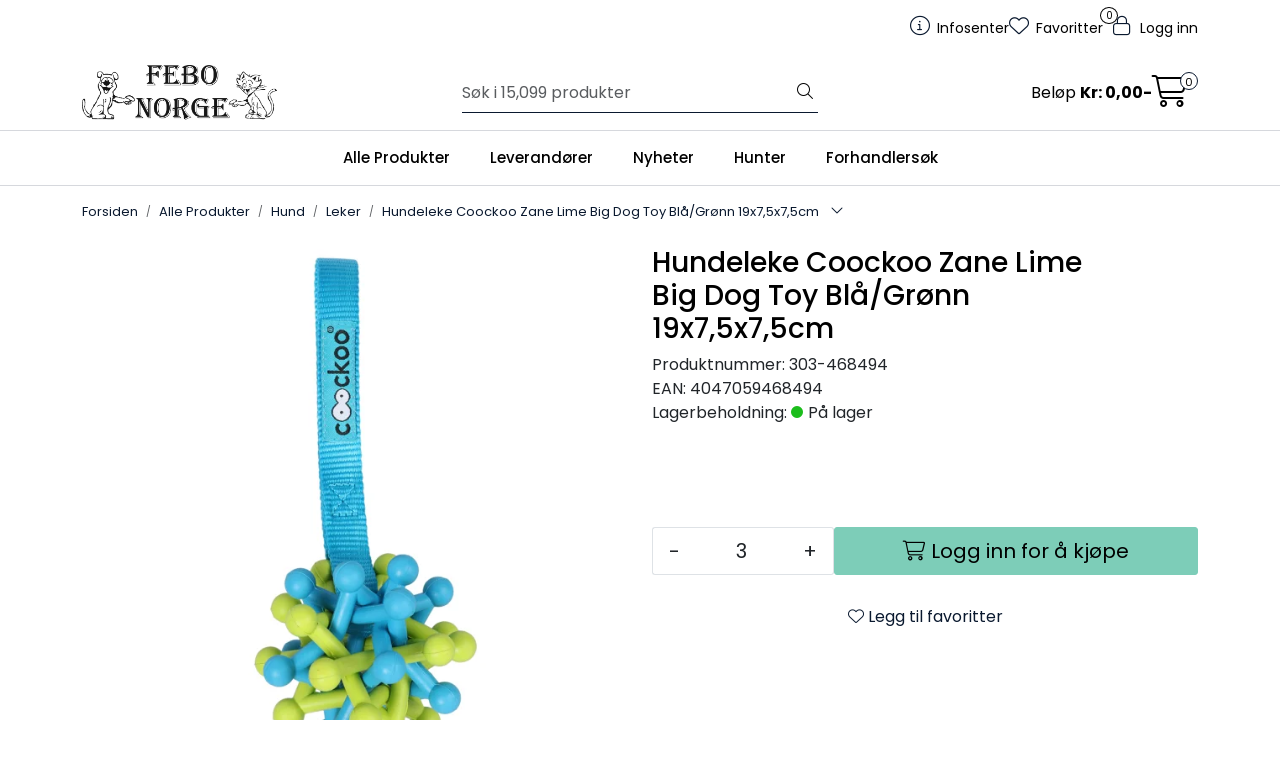

--- FILE ---
content_type: text/html; charset=UTF-8
request_url: https://www.febo.no/hundeleke-coockoo-zane-lime-big-dog-toy-bla-gronn-19x7-5x7-5cm
body_size: 22575
content:
<!DOCTYPE html>
<html lang="nb" data-bs-theme="light">
<head>
             
<!-- START /modules/meta -->
<title>Hundeleke Coockoo Zane Lime Big Dog Toy Blå/Grønn 19x7,5x7,5cm Febo Norge</title>
<meta name="generator" content="Gurusoft Ecommerce">
<meta name="viewport" content="width=device-width, initial-scale=1.0">
<meta http-equiv="content-type" content="text/html; charset=UTF-8">
<meta http-equiv="X-UA-Compatible" content="IE=edge">

<meta name="description" content="">

<meta name="robots" content="index,follow">

<link rel="canonical" href="https://www.febo.no/hundeleke-coockoo-zane-lime-big-dog-toy-bla-gronn-19x7-5x7-5cm">

<meta name="google" content="notranslate">

<meta property="og:site_name" content="Febo Norge">
<meta property="og:url" content="https://www.febo.no/hundeleke-coockoo-zane-lime-big-dog-toy-bla-gronn-19x7-5x7-5cm">
<meta property="og:title" content="Hundeleke Coockoo Zane Lime Big Dog Toy Blå/Grønn 19x7,5x7,5cm Febo Norge">
<meta property="og:type" content="product">
<meta property="og:description" content="">
<meta property="og:image" content="https://res.cloudinary.com/febo-norge/image/upload/f_auto,q_auto/v1652696500/p_303-468494_default_1">
<meta property="og:image:url" content="https://res.cloudinary.com/febo-norge/image/upload/f_auto,q_auto/v1652696500/p_303-468494_default_1">
<meta property="og:image:secure_url" content="https://res.cloudinary.com/febo-norge/image/upload/f_auto,q_auto/v1652696500/p_303-468494_default_1">

<!-- END /modules/meta -->

             
<!-- START /modules/includes-head -->

         
<!-- START /modules/components/favicon -->

<link rel="icon" type="image/png" href="https://res.cloudinary.com/febo-norge/image/upload/w_64,h_64,c_limit,f_auto,q_auto/v1758142841/g_logo_favicon_1.png">
<link rel="apple-touch-icon" href="https://res.cloudinary.com/febo-norge/image/upload/w_180,h_180,c_limit,f_auto,q_auto/v1758142841/g_logo_favicon_1.png">

<!-- END /modules/components/favicon -->



                        <script>window.dataLayer=window.dataLayer||[];dataLayer.push({"ecomm_prodid":"303-468494","ecomm_pagetype":"product"});</script>
        
        <script>(function(w,d,s,l,i){w[l]=w[l]||[];w[l].push({'gtm.start':new Date().getTime(),event:'gtm.js'});var f=d.getElementsByTagName(s)[0],j=d.createElement(s),dl=l!='dataLayer'?'&l='+l:'';j.async=true;j.src='//www.googletagmanager.com/gtm.js?id='+i+dl;f.parentNode.insertBefore(j,f);})(window,document,'script','dataLayer','GTM-PPH7MCQ');</script>
    
    
<link href="/themes/stylesheet/fontawesome/css/A.fontawesome.min.css,qv=202510310945.pagespeed.cf.D8UCoWnw13.css" rel="stylesheet preload" as="style">
<link href="/themes/stylesheet/fontawesome/css/A.solid.min.css,qv=202510310945.pagespeed.cf.Cs5V7vkY69.css" rel="stylesheet preload" as="style">
<link href="/themes/stylesheet/fontawesome/css/A.light.min.css,qv=202510310945.pagespeed.cf.fTn3z4osB6.css" rel="stylesheet preload" as="style">
<link href="/themes/stylesheet/fontawesome/css/A.brands.min.css,qv=202510310945.pagespeed.cf.DwH4JASgjD.css" rel="stylesheet preload" as="style">
<link href="/themes/stylesheet/fontawesome/css/A.v5-font-face.min.css,qv=202510310945.pagespeed.cf.s8d3FpsWGt.css" rel="stylesheet preload" as="style">
<link href="/themes/stylesheet/owlCarousel,_owl.carousel.min.css,qv==202510310945+stylesheet.css+fancybox,_jquery.fancybox.min.css.pagespeed.cc._hXQfGujwp.css" rel="stylesheet"/>



                        

    <style>.sidebar#column-left{background:#fff;@media (min-width: 1200px) {
		margin-left: -15px;
		padding-left: 10px;
	}
	@media (min-width: 1400px) {
		margin-left: -100px;
	}
}@media (max-width:992px){.page-element-Q-001 .subcategory-card-view>.row>.col-12{width:50%}}</style>


<!-- END /includes/stylesheet/product.vm -->
             
<!-- START /modules/includes-head-custom -->


<!-- END /modules/includes-head-custom -->

    </head>
<body><noscript><meta HTTP-EQUIV="refresh" content="0;url='https://www.febo.no/hundeleke-coockoo-zane-lime-big-dog-toy-bla-gronn-19x7-5x7-5cm?PageSpeed=noscript'" /><style><!--table,div,span,font,p{display:none} --></style><div style="display:block">Please click <a href="https://www.febo.no/hundeleke-coockoo-zane-lime-big-dog-toy-bla-gronn-19x7-5x7-5cm?PageSpeed=noscript">here</a> if you are not redirected within a few seconds.</div></noscript>
             
<!-- START /modules/components/skip-to-main-content -->

<a id="skip-main" class="btn btn-primary visually-hidden-focusable" href="#columns">Skip to main content</a>

<!-- END /modules/components/skip-to-main-content -->

                 <noscript><iframe src="https://www.googletagmanager.com/ns.html?id=GTM-PPH7MCQ" height="0" width="0" style="display:none;visibility:hidden"></iframe></noscript>

    <main id="page">

        <!--[if lt IE 7]>
        <p class="chromeframe">You are using an <strong>outdated</strong> browser. Please <a href="http://browsehappy.com/">upgrade your browser</a> or <a href="http://www.google.com/chromeframe/?redirect=true">activate Google Chrome Frame</a> to improve your experience.</p>
        <![endif]-->

        
                 
<!-- START /modules/components/scroll-to-top -->

<div class="scrollToTop">
    <div id="back-text">
        <span>Til toppen</span>
    </div>

    <i class="fa-light fa-angle-up" aria-hidden="true"></i>
</div>

<!-- END /modules/components/scroll-to-top -->
                 
<!-- START /modules/components/top-menu-admin -->

<div data-ajax_target="top-admin-menu" data-entity-type="product" data-entity-id="12953" data-edit=""></div>

<!-- END /modules/components/top-menu-admin -->
                 
<!-- START /modules/components/announcement-bar -->


<!-- END /modules/components/announcement-bar -->
                 
<!-- START /modules/components/top-menu -->

<div class="d-none d-lg-block top-menu-row">
    <div class="container">
        <div class="row align-items-center">
            <div class="col-7 col-xl-6">
                <div class="top-menu-row__link-menu">
                             
<!-- START /modules/components/top-links -->


<!-- END /modules/components/top-links -->
                </div>
            </div>

            <div class="col-5 col-xl-6">
                <div class="top-menu-row__icon-menu">
                             
<!-- START /modules/components/locale-button-desktop -->


<!-- END /modules/components/locale-button-desktop -->
                             
<!-- START /modules/components/info-button-desktop -->

    <div class="info-button-desktop">
                <a href="productcategory?id=2">
            <i class="fa-light fa-circle-info" aria-hidden="true"></i>
            <span class="d-none d-xl-inline-block">Infosenter</span>
        </a>
    </div>

<!-- END /modules/components/info-button-desktop -->
                             
<!-- START /modules/components/favorite-button-desktop -->

    <div class="favorite-button-desktop">
        <span class="favorite-quantity" data-ajax_target="favorites-size">
                    </span>

        <a href="favorites" class="favorite-userbutton">
            <i class="fa-light fa-heart" aria-hidden="true"></i>
            <span class="d-none d-xl-inline-block">Favoritter</span>
        </a>
    </div>

<!-- END /modules/components/favorite-button-desktop -->
                             
<!-- START /modules/components/user-button-desktop -->

<div class="user-button-desktop">
			<a href="login">
			<i class="fa-light fa-lock" aria-hidden="true"></i>
			<span class="d-none d-xl-inline-block">Logg inn</span>
		</a>
	</div>

<!-- END /modules/components/user-button-desktop -->
                </div>
            </div>
        </div>
    </div>
</div>

<!-- END /modules/components/user-button-desktop -->

                 
<!-- START /modules/header -->

<header id="header" class="sticky-top">
    <div id="sticky-desktop" class="d-none d-lg-block">
                 
<!-- START /modules/components/header-desktop -->

<div id="topbar">
    <div class="desktop d-none d-lg-block">
        <div class="container">
            <div class="row align-items-center">
                <div class="col-lg-4 col-xl-4">
                             
<!-- START /modules/components/header-desktop-logo -->

<div id="logo-theme">
    <a class="d-flex" href="/"><img src="https://res.cloudinary.com/febo-norge/image/upload/f_auto,q_auto/v1758093914/g_logo_default_1" class="img-fluid" alt="Febo Norge" height="55" itemprop="logo"></a>
</div>

<!-- END /modules/components/header-desktop-logo -->
                </div>

                <div class="col-lg-5 col-xl-4">
                             
<!-- START /modules/components/header-desktop-search -->

<div class="search-bar" itemscope itemtype="http://schema.org/WebSite">
    <meta itemprop="url" content="https://www.febo.no">
    <form action="search" method="get" accept-charset="UTF-8" itemprop="potentialAction" itemscope itemtype="http://schema.org/SearchAction">
        <meta itemprop="target" content="https://www.febo.no/search?action=search&q={q}">
        <input type="hidden" name="action" value="search">

        <div class="input-group">
            <input type="text" name="q" placeholder="Søk i 15,099 produkter" class="suggest form-control" aria-label="Søk" required itemprop="query-input" autocomplete="off" data-action="incremental-search" data-content-target="incremental-search-desktop">
            <button class="btn button-search" type="submit" aria-label="Søk">
                <i class="fa-light fa-magnifying-glass" aria-hidden="true"></i>
                <i class="fa-light fa-spinner-third fa-spin" hidden aria-hidden="true"></i>
            </button>
        </div>
    </form>
    <div class="incremental-search-content desktop" data-content="incremental-search-desktop"></div>
</div>

<!-- END /modules/components/header-desktop-search -->
                </div>

                <div class="col-lg-3 col-xl-4">
                    <div class="basket-button-desktop">
                                 
<!-- START /modules/components/basket-button-desktop -->

<div class="large-cart">
    <div class="large-cart__price">
        Beløp
        <span class="large-cart__price-amount" data-ajax_target="basket-amount"></span>
    </div>
    <div class="large-cart__icon">
        <div class="large-cart__amount" data-ajax_target="basket-size"></div>
        <a href="basket" title="Gå til handlevogn">
            <i class="fa-light fa-cart-shopping" aria-hidden="true"></i>
        </a>
    </div>
</div>

<!-- END /modules/components/basket-button-desktop -->
                    </div>
                </div>
            </div>
        </div>
    </div>
</div>

<nav id="desktop_menu" class="navbar navbar-expand-lg">
             
<!-- START /modules/components/category-menu-desktop -->

<div class="container justify-content-center">
    <ul class="navbar-nav collapse navbar-collapse flex-wrap justify-content-center align-items-center">
                    <li class="nav-item  dropdown dropdown-xl-trigger deeper " data-category_id="10002">
                <a class="dropdown-toggle nav-link" href="alle-produkter-2">Alle Produkter</a>

                                    <div class="dropdown-menu dropdown-xl-content">
                        <div class="container category-sub-menu">
                                                        
                                <div class="category-sub-menu-content">
                                    <a href="lagerforte-hunter-produkter-1" title="Lagerførte Hunter produkter">Lagerførte Hunter produkter</a>

                                                                    </div>
                            
                                <div class="category-sub-menu-content">
                                    <a href="akvaristikk" title="Akvaristikk">Akvaristikk</a>

                                                                            <ul class="category-sub-sub-menu-content">
                                                                                                                                        <li>
                                                    <a href="akvarier-bord">Akvarier/Bord</a>
                                                </li>
                                                                                            <li>
                                                    <a href="akvarietilbehor">Akvarietilbehør</a>
                                                </li>
                                                                                            <li>
                                                    <a href="belysning">Belysning</a>
                                                </li>
                                                                                            <li>
                                                    <a href="filter-pumper">Filter/Pumper/Slanger</a>
                                                </li>
                                                                                            <li>
                                                    <a href="f-r">Fôr</a>
                                                </li>
                                                                                            <li>
                                                    <a href="innredning">Innredning</a>
                                                </li>
                                                                                            <li>
                                                    <a href="preparater">Preparater</a>
                                                </li>
                                                                                            <li>
                                                    <a href="vanntester">Vanntester</a>
                                                </li>
                                                                                    </ul>
                                                                    </div>
                            
                                <div class="category-sub-menu-content">
                                    <a href="dam" title="Dam">Dam</a>

                                                                            <ul class="category-sub-sub-menu-content">
                                                                                                                                        <li>
                                                    <a href="filter-pumper-1">Filter/Pumper</a>
                                                </li>
                                                                                            <li>
                                                    <a href="filtertilbehor-1">Filtertilbehør</a>
                                                </li>
                                                                                            <li>
                                                    <a href="f-r-1">Fôr</a>
                                                </li>
                                                                                            <li>
                                                    <a href="preparater-1">Preparater</a>
                                                </li>
                                                                                    </ul>
                                                                    </div>
                            
                                <div class="category-sub-menu-content">
                                    <a href="fugl-utefugl" title="Fugl/Utefugl">Fugl/Utefugl</a>

                                                                            <ul class="category-sub-sub-menu-content">
                                                                                                                                        <li>
                                                    <a href="fugl">Fugl</a>
                                                </li>
                                                                                            <li>
                                                    <a href="utefugl">Utefugl</a>
                                                </li>
                                                                                    </ul>
                                                                    </div>
                            
                                <div class="category-sub-menu-content">
                                    <a href="gaveartikler" title="Gaveartikler">Gaveartikler</a>

                                                                            <ul class="category-sub-sub-menu-content">
                                                                                                                                        <li>
                                                    <a href="handlenett">Handlenett</a>
                                                </li>
                                                                                            <li>
                                                    <a href="kort">Kort</a>
                                                </li>
                                                                                            <li>
                                                    <a href="krus">Krus</a>
                                                </li>
                                                                                            <li>
                                                    <a href="skilt">Skilt</a>
                                                </li>
                                                                                            <li>
                                                    <a href="sokker-1">Sokker</a>
                                                </li>
                                                                                            <li>
                                                    <a href="spill">Spill</a>
                                                </li>
                                                                                            <li>
                                                    <a href="tofler">Tøfler</a>
                                                </li>
                                                                                    </ul>
                                                                    </div>
                            
                                <div class="category-sub-menu-content">
                                    <a href="gnager" title="Gnager">Gnager</a>

                                                                            <ul class="category-sub-sub-menu-content">
                                                                                                                                        <li>
                                                    <a href="bur-1">Bur</a>
                                                </li>
                                                                                            <li>
                                                    <a href="bur-tilbehor-1">Bur tilbehør</a>
                                                </li>
                                                                                            <li>
                                                    <a href="for-hoy">Fôr/Høy</a>
                                                </li>
                                                                                            <li>
                                                    <a href="kalender">Kalender</a>
                                                </li>
                                                                                            <li>
                                                    <a href="seler">Seler</a>
                                                </li>
                                                                                            <li>
                                                    <a href="snacks">Snacks</a>
                                                </li>
                                                                                            <li>
                                                    <a href="stell-og-hygiene">Stell og Hygiene</a>
                                                </li>
                                                                                            <li>
                                                    <a href="gnagerstein-saltstein">Gnagerstein/Saltstein</a>
                                                </li>
                                                                                    </ul>
                                                                    </div>
                            
                                <div class="category-sub-menu-content">
                                    <a href="hund" title="Hund">Hund</a>

                                                                            <ul class="category-sub-sub-menu-content">
                                                                                                                                        <li>
                                                    <a href="brukshund">Brukshund</a>
                                                </li>
                                                                                            <li>
                                                    <a href="diverse-7">Diverse</a>
                                                </li>
                                                                                            <li>
                                                    <a href="hundef-r">Hundefôr</a>
                                                </li>
                                                                                            <li>
                                                    <a href="i-hjemmet">I Hjemmet/Hagen</a>
                                                </li>
                                                                                            <li>
                                                    <a href="kjoleprodukter">Kjøleprodukter</a>
                                                </li>
                                                                                            <li>
                                                    <a href="leker-2">Leker</a>
                                                </li>
                                                                                            <li>
                                                    <a href="provit">Provit</a>
                                                </li>
                                                                                            <li>
                                                    <a href="snacks-og-tygg">Snacks og Tygg</a>
                                                </li>
                                                                                            <li>
                                                    <a href="stell-og-hygiene-1">Stell og Hygiene</a>
                                                </li>
                                                                                            <li>
                                                    <a href="trening-fritid">Trening/Fritid</a>
                                                </li>
                                                                                            <li>
                                                    <a href="ut-pa-tur">Ut på tur</a>
                                                </li>
                                                                                            <li>
                                                    <a href="valp">Valp</a>
                                                </li>
                                                                                            <li>
                                                    <a href="vitaminer-tilskudd">Vitaminer/Tilskudd</a>
                                                </li>
                                                                                    </ul>
                                                                    </div>
                            
                                <div class="category-sub-menu-content">
                                    <a href="insekter-hageliv" title="Insekter/Hageliv">Insekter/Hageliv</a>

                                                                    </div>
                            
                                <div class="category-sub-menu-content">
                                    <a href="julevarer" title="Julevarer">Julevarer</a>

                                                                            <ul class="category-sub-sub-menu-content">
                                                                                                                                        <li>
                                                    <a href="diverse-21">Diverse</a>
                                                </li>
                                                                                            <li>
                                                    <a href="kalendere-1">Kalendere</a>
                                                </li>
                                                                                            <li>
                                                    <a href="leker-6">Leker</a>
                                                </li>
                                                                                            <li>
                                                    <a href="snacks-5">Snacks</a>
                                                </li>
                                                                                            <li>
                                                    <a href="display-oppheng-postere-1">Display/Oppheng/Postere</a>
                                                </li>
                                                                                            <li>
                                                    <a href="halsband-kobbbel-seler">Halsbånd/Kobbel/Seler</a>
                                                </li>
                                                                                            <li>
                                                    <a href="juledekken-1">Juledekken</a>
                                                </li>
                                                                                            <li>
                                                    <a href="julestromper-1">Julestrømper</a>
                                                </li>
                                                                                            <li>
                                                    <a href="juletorkler-slips-1">Juletørkler/Slips</a>
                                                </li>
                                                                                            <li>
                                                    <a href="senger-huler-tepper-1">Senger/Huler/Tepper</a>
                                                </li>
                                                                                            <li>
                                                    <a href="julekuler-2">Julekuler</a>
                                                </li>
                                                                                            <li>
                                                    <a href="julesloyfer-2">Julesløyfer</a>
                                                </li>
                                                                                    </ul>
                                                                    </div>
                            
                                <div class="category-sub-menu-content">
                                    <a href="katt" title="Katt">Katt</a>

                                                                            <ul class="category-sub-sub-menu-content">
                                                                                                                                        <li>
                                                    <a href="catnip-baldrian-matatabi">Catnip/Baldrian/Matatabi</a>
                                                </li>
                                                                                            <li>
                                                    <a href="diverse-14">Diverse</a>
                                                </li>
                                                                                            <li>
                                                    <a href="kattedorer">Kattedører</a>
                                                </li>
                                                                                            <li>
                                                    <a href="kattegress-malt-vitaminer">Kattegress/Malt/Vitaminer</a>
                                                </li>
                                                                                            <li>
                                                    <a href="kattehalsband-seler">Kattehalsbånd/Seler</a>
                                                </li>
                                                                                            <li>
                                                    <a href="kattemat-happy-cat">Kattemat Happy Cat</a>
                                                </li>
                                                                                            <li>
                                                    <a href="kattemat-meracat">Kattemat Meracat</a>
                                                </li>
                                                                                            <li>
                                                    <a href="kattemat-natures-menu-1">Kattemat Natures Menu</a>
                                                </li>
                                                                                            <li>
                                                    <a href="kattemobel-klorebrett">Kattemøbel/Klorebrett</a>
                                                </li>
                                                                                            <li>
                                                    <a href="kattesand">Kattesand</a>
                                                </li>
                                                                                            <li>
                                                    <a href="kattetoalett-og-tilbehor">Kattetoalett og Tilbehør</a>
                                                </li>
                                                                                            <li>
                                                    <a href="leker-3">Leker</a>
                                                </li>
                                                                                            <li>
                                                    <a href="senger-og-puter-1">Senger og Puter</a>
                                                </li>
                                                                                            <li>
                                                    <a href="sikkerhet">Sikkerhet</a>
                                                </li>
                                                                                            <li>
                                                    <a href="skaler-automater-1">Skåler/Automater</a>
                                                </li>
                                                                                            <li>
                                                    <a href="snacks-3">Snacks</a>
                                                </li>
                                                                                            <li>
                                                    <a href="stell-og-hygiene-2">Stell og Hygiene</a>
                                                </li>
                                                                                            <li>
                                                    <a href="transport-1">Transport</a>
                                                </li>
                                                                                    </ul>
                                                                    </div>
                            
                                <div class="category-sub-menu-content">
                                    <a href="morketid" title="Mørketid">Mørketid</a>

                                                                            <ul class="category-sub-sub-menu-content">
                                                                                                                                        <li>
                                                    <a href="dekken">Dekken</a>
                                                </li>
                                                                                            <li>
                                                    <a href="diverse-20">Diverse</a>
                                                </li>
                                                                                            <li>
                                                    <a href="halsband-2">Halsbånd</a>
                                                </li>
                                                                                            <li>
                                                    <a href="kobbel-1">Kobbel</a>
                                                </li>
                                                                                            <li>
                                                    <a href="leker-5">Leker</a>
                                                </li>
                                                                                            <li>
                                                    <a href="lykter-1">Lykter</a>
                                                </li>
                                                                                            <li>
                                                    <a href="seler-3">Seler</a>
                                                </li>
                                                                                    </ul>
                                                                    </div>
                            
                                <div class="category-sub-menu-content">
                                    <a href="oppgrader-din-butikk" title="Oppgrader din butikk">Oppgrader din butikk</a>

                                                                            <ul class="category-sub-sub-menu-content">
                                                                                                                                        <li>
                                                    <a href="butikkmateriell">Butikkmateriell</a>
                                                </li>
                                                                                            <li>
                                                    <a href="bareposer-fiskeposer">Bæreposer/Fiskeposer</a>
                                                </li>
                                                                                            <li>
                                                    <a href="kataloger-brosjyrer">Kataloger/Brosjyrer</a>
                                                </li>
                                                                                            <li>
                                                    <a href="klar">Klær</a>
                                                </li>
                                                                                    </ul>
                                                                    </div>
                            
                                <div class="category-sub-menu-content">
                                    <a href="provit" title="Provit">Provit</a>

                                                                    </div>
                            
                                <div class="category-sub-menu-content">
                                    <a href="reptil" title="Reptil">Reptil</a>

                                                                            <ul class="category-sub-sub-menu-content">
                                                                                                                                        <li>
                                                    <a href="diverse-17">Diverse</a>
                                                </li>
                                                                                            <li>
                                                    <a href="f-r-og-tilbehor">Fôr og Tilbehør</a>
                                                </li>
                                                                                            <li>
                                                    <a href="hus-og-huler-2">Hus og Huler</a>
                                                </li>
                                                                                            <li>
                                                    <a href="lys-og-varme">Lys og Varme</a>
                                                </li>
                                                                                            <li>
                                                    <a href="overvakning-og-kontroll">Overvåkning og Kontroll</a>
                                                </li>
                                                                                            <li>
                                                    <a href="pynt">Pynt</a>
                                                </li>
                                                                                            <li>
                                                    <a href="skaler">Skåler</a>
                                                </li>
                                                                                            <li>
                                                    <a href="terrarium">Terrarium</a>
                                                </li>
                                                                                            <li>
                                                    <a href="underlag-2">Underlag</a>
                                                </li>
                                                                                            <li>
                                                    <a href="vanntilsetninger-2">Vanntilsetninger</a>
                                                </li>
                                                                                            <li>
                                                    <a href="vitaminer-mineraler-2">Vitaminer/Mineraler</a>
                                                </li>
                                                                                    </ul>
                                                                    </div>
                            
                                <div class="category-sub-menu-content">
                                    <a href="sommer" title="Sommer">Sommer</a>

                                                                            <ul class="category-sub-sub-menu-content">
                                                                                                                                        <li>
                                                    <a href="agility">Agility</a>
                                                </li>
                                                                                            <li>
                                                    <a href="dam">Dam</a>
                                                </li>
                                                                                            <li>
                                                    <a href="diverse-19">Diverse</a>
                                                </li>
                                                                                            <li>
                                                    <a href="flattbekjempelse-2">Flåttbekjempelse</a>
                                                </li>
                                                                                            <li>
                                                    <a href="i-hagen">I hagen</a>
                                                </li>
                                                                                            <li>
                                                    <a href="kjoleprodukter-1">Kjøleprodukter</a>
                                                </li>
                                                                                            <li>
                                                    <a href="leker-4">Leker</a>
                                                </li>
                                                                                            <li>
                                                    <a href="skaler-flasker-1">Skåler/Flasker</a>
                                                </li>
                                                                                            <li>
                                                    <a href="snacks-og-tygg-1">Snacks og tygg</a>
                                                </li>
                                                                                            <li>
                                                    <a href="ut-pa-tur-2">Ut på tur</a>
                                                </li>
                                                                                    </ul>
                                                                    </div>
                            
                                <div class="category-sub-menu-content">
                                    <a href="veterinar" title="Veterinær">Veterinær</a>

                                                                            <ul class="category-sub-sub-menu-content">
                                                                                                                                        <li>
                                                    <a href="ergonomiske-skaler">Ergonomiske skåler</a>
                                                </li>
                                                                                            <li>
                                                    <a href="f-r-hund">Fôr Hund</a>
                                                </li>
                                                                                            <li>
                                                    <a href="f-r-katt">Fôr Katt</a>
                                                </li>
                                                                                            <li>
                                                    <a href="ga-pent-1">Gå pent</a>
                                                </li>
                                                                                            <li>
                                                    <a href="munnkurver">Munnkurver</a>
                                                </li>
                                                                                            <li>
                                                    <a href="senger-3">Senger</a>
                                                </li>
                                                                                            <li>
                                                    <a href="snacks-4">Snacks</a>
                                                </li>
                                                                                            <li>
                                                    <a href="stell">Stell</a>
                                                </li>
                                                                                            <li>
                                                    <a href="tilskudd-2">Tilskudd</a>
                                                </li>
                                                                                            <li>
                                                    <a href="dog-activity">Dog Activity</a>
                                                </li>
                                                                                            <li>
                                                    <a href="cat-activity">Cat Activity</a>
                                                </li>
                                                                                    </ul>
                                                                    </div>
                                                    </div>
                    </div>
                            </li>
                    <li class="nav-item  dropdown dropdown-xl-trigger deeper " data-category_id="10004">
                <a class="dropdown-toggle nav-link" href="leverandorer">Leverandører</a>

                                    <div class="dropdown-menu dropdown-xl-content">
                        <div class="container category-sub-menu">
                                                        
                                <div class="category-sub-menu-content">
                                    <a href="alac-ab" title="Alac">Alac</a>

                                                                    </div>
                            
                                <div class="category-sub-menu-content">
                                    <a href="bio-groom" title="Bio-Groom">Bio-Groom</a>

                                                                    </div>
                            
                                <div class="category-sub-menu-content">
                                    <a href="bio-life-international-ltd" title="Bio-Life">Bio-Life</a>

                                                                    </div>
                            
                                <div class="category-sub-menu-content">
                                    <a href="company-of-animals" title="Company of animals">Company of animals</a>

                                                                    </div>
                            
                                <div class="category-sub-menu-content">
                                    <a href="clever-cat" title="Clever Cat">Clever Cat</a>

                                                                    </div>
                            
                                <div class="category-sub-menu-content">
                                    <a href="van-welsnes-import--export" title="Doko">Doko</a>

                                                                    </div>
                            
                                <div class="category-sub-menu-content">
                                    <a href="farm-food" title="Farm Food">Farm Food</a>

                                                                    </div>
                            
                                <div class="category-sub-menu-content">
                                    <a href="febo-norge" title="Febo Norge">Febo Norge</a>

                                                                    </div>
                            
                                <div class="category-sub-menu-content">
                                    <a href="ferplast-spa" title="Ferplast">Ferplast</a>

                                                                    </div>
                            
                                <div class="category-sub-menu-content">
                                    <a href="fido" title="Fido">Fido</a>

                                                                    </div>
                            
                                <div class="category-sub-menu-content">
                                    <a href="flexi-international" title="Flexi International">Flexi International</a>

                                                                    </div>
                            
                                <div class="category-sub-menu-content">
                                    <a href="goo-eez" title="Goo-eez">Goo-eez</a>

                                                                    </div>
                            
                                <div class="category-sub-menu-content">
                                    <a href="happy-dog-interquell-gmbh" title="Happy dog / Happy cat">Happy dog / Happy cat</a>

                                                                    </div>
                            
                                <div class="category-sub-menu-content">
                                    <a href="hofman-animal-care" title="Hofman Animal Care">Hofman Animal Care</a>

                                                                    </div>
                            
                                <div class="category-sub-menu-content">
                                    <a href="hugro-gmbh" title="Hugro">Hugro</a>

                                                                    </div>
                            
                                <div class="category-sub-menu-content">
                                    <a href="hunter-2" title="HUNTER">HUNTER</a>

                                                                    </div>
                            
                                <div class="category-sub-menu-content">
                                    <a href="inter-zoo-pet-products" title="Inter-zoo bur">Inter-zoo bur</a>

                                                                    </div>
                            
                                <div class="category-sub-menu-content">
                                    <a href="jrs-petcare" title="JRS Petcare">JRS Petcare</a>

                                                                    </div>
                            
                                <div class="category-sub-menu-content">
                                    <a href="juwel-aquarium" title="Juwel Aquarium">Juwel Aquarium</a>

                                                                    </div>
                            
                                <div class="category-sub-menu-content">
                                    <a href="kong-company-ltd" title="Kong Company">Kong Company</a>

                                                                    </div>
                            
                                <div class="category-sub-menu-content">
                                    <a href="laroy-group" title="Laroy Group">Laroy Group</a>

                                                                    </div>
                            
                                <div class="category-sub-menu-content">
                                    <a href="lishinu-d-o-o" title="Lishinu">Lishinu</a>

                                                                    </div>
                            
                                <div class="category-sub-menu-content">
                                    <a href="mera" title="Mera">Mera</a>

                                                                    </div>
                            
                                <div class="category-sub-menu-content">
                                    <a href="mervue-laboratories-ireland" title="Mervue Laboratories Ireland">Mervue Laboratories Ireland</a>

                                                                    </div>
                            
                                <div class="category-sub-menu-content">
                                    <a href="millamore" title="MillaMore">MillaMore</a>

                                                                    </div>
                            
                                <div class="category-sub-menu-content">
                                    <a href="mimsafe" title="Mimsafe">Mimsafe</a>

                                                                    </div>
                            
                                <div class="category-sub-menu-content">
                                    <a href="affinity-petcare-s-a-u" title="Natures Menu">Natures Menu</a>

                                                                    </div>
                            
                                <div class="category-sub-menu-content">
                                    <a href="norsk-dyremat-as" title="Norsk Dyremat">Norsk Dyremat</a>

                                                                    </div>
                            
                                <div class="category-sub-menu-content">
                                    <a href="olewo-gmbh" title="Olewo">Olewo</a>

                                                                    </div>
                            
                                <div class="category-sub-menu-content">
                                    <a href="pets-best" title="Pets Best">Pets Best</a>

                                                                    </div>
                            
                                <div class="category-sub-menu-content">
                                    <a href="plenty-gifts" title="Plenty Gifts">Plenty Gifts</a>

                                                                    </div>
                            
                                <div class="category-sub-menu-content">
                                    <a href="pup-ice" title="PUP ICE">PUP ICE</a>

                                                                    </div>
                            
                                <div class="category-sub-menu-content">
                                    <a href="ruti" title="Ruti">Ruti</a>

                                                                    </div>
                            
                                <div class="category-sub-menu-content">
                                    <a href="nederma-sanal" title="Sanal">Sanal</a>

                                                                    </div>
                            
                                <div class="category-sub-menu-content">
                                    <a href="sera" title="Sera">Sera</a>

                                                                    </div>
                            
                                <div class="category-sub-menu-content">
                                    <a href="sivomatic-b-v" title="Sivomatic">Sivomatic</a>

                                                                    </div>
                            
                                <div class="category-sub-menu-content">
                                    <a href="tass" title="TASS">TASS</a>

                                                                    </div>
                            
                                <div class="category-sub-menu-content">
                                    <a href="the-happy-animal-planet" title="The happy animal planet / Snuffle">The happy animal planet / Snuffle</a>

                                                                    </div>
                            
                                <div class="category-sub-menu-content">
                                    <a href="to-gode-naboer" title="To gode naboer">To gode naboer</a>

                                                                    </div>
                            
                                <div class="category-sub-menu-content">
                                    <a href="trixie-heimtierbedarf" title="Trixie">Trixie</a>

                                                                    </div>
                            
                                <div class="category-sub-menu-content">
                                    <a href="vetbed" title="VetBed">VetBed</a>

                                                                    </div>
                            
                                <div class="category-sub-menu-content">
                                    <a href="hobby-vitapol-" title="Vitapol">Vitapol</a>

                                                                    </div>
                            
                                <div class="category-sub-menu-content">
                                    <a href="fine-fish" title="Vitbit">Vitbit</a>

                                                                    </div>
                            
                                <div class="category-sub-menu-content">
                                    <a href="v-i-p-dogwear" title="V.I.P DOGWEAR">V.I.P DOGWEAR</a>

                                                                    </div>
                                                    </div>
                    </div>
                            </li>
                    <li class="nav-item  dropdown dropdown-xl-trigger deeper " data-category_id="10049">
                <a class="dropdown-toggle nav-link" href="nyheter">Nyheter</a>

                                    <div class="dropdown-menu dropdown-xl-content">
                        <div class="container category-sub-menu">
                                                        
                                <div class="category-sub-menu-content">
                                    <a href="goo-eez" title="Goo-eez">Goo-eez</a>

                                                                    </div>
                            
                                <div class="category-sub-menu-content">
                                    <a href="hofman-animal-care" title="Hofman Animal Care">Hofman Animal Care</a>

                                                                    </div>
                                                    </div>
                    </div>
                            </li>
                    <li class="nav-item  dropdown dropdown-xl-trigger deeper " data-category_id="10623">
                <a class="dropdown-toggle nav-link" href="hunter">Hunter</a>

                                    <div class="dropdown-menu dropdown-xl-content">
                        <div class="container category-sub-menu">
                                                        
                                <div class="category-sub-menu-content">
                                    <a href="lagerforte-hunter-produkter-1" title="Lagerførte Hunter produkter">Lagerførte Hunter produkter</a>

                                                                    </div>
                            
                                <div class="category-sub-menu-content">
                                    <a href="hund-5" title="Hund">Hund</a>

                                                                            <ul class="category-sub-sub-menu-content">
                                                                                                                                        <li>
                                                    <a href="diverse-25">Diverse</a>
                                                </li>
                                                                                            <li>
                                                    <a href="halsband-4">Halsbånd</a>
                                                </li>
                                                                                            <li>
                                                    <a href="hundeklar-1">Hundeklær</a>
                                                </li>
                                                                                            <li>
                                                    <a href="kobbel-3">Kobbel</a>
                                                </li>
                                                                                            <li>
                                                    <a href="leker-9">Leker</a>
                                                </li>
                                                                                            <li>
                                                    <a href="seler-5">Seler</a>
                                                </li>
                                                                                            <li>
                                                    <a href="snacks-7">Snacks</a>
                                                </li>
                                                                                            <li>
                                                    <a href="tilbehor-5">Tilbehør</a>
                                                </li>
                                                                                            <li>
                                                    <a href="sikkerhet-1">Sikkerhet</a>
                                                </li>
                                                                                            <li>
                                                    <a href="trening-fritid-1">Trening/fritid</a>
                                                </li>
                                                                                    </ul>
                                                                    </div>
                            
                                <div class="category-sub-menu-content">
                                    <a href="katt-5" title="Katt">Katt</a>

                                                                            <ul class="category-sub-sub-menu-content">
                                                                                                                                        <li>
                                                    <a href="leker-10">Leker</a>
                                                </li>
                                                                                            <li>
                                                    <a href="diverse-27">Diverse</a>
                                                </li>
                                                                                            <li>
                                                    <a href="kattebakke">Kattebakke</a>
                                                </li>
                                                                                            <li>
                                                    <a href="kattehalsband-seler-1">Kattehalsbånd/seler</a>
                                                </li>
                                                                                            <li>
                                                    <a href="kattemobel">Kattemøbel</a>
                                                </li>
                                                                                    </ul>
                                                                    </div>
                            
                                <div class="category-sub-menu-content">
                                    <a href="pleie-og-hygiene" title="Pleie og hygiene">Pleie og hygiene</a>

                                                                            <ul class="category-sub-sub-menu-content">
                                                                                                                                        <li>
                                                    <a href="borster-kammer-1">Børster/kammer</a>
                                                </li>
                                                                                            <li>
                                                    <a href="diverse-26">Diverse</a>
                                                </li>
                                                                                            <li>
                                                    <a href="shampoo-hud-1">Shampoo/hud</a>
                                                </li>
                                                                                            <li>
                                                    <a href="trimmeprodukter">Trimmeprodukter</a>
                                                </li>
                                                                                    </ul>
                                                                    </div>
                            
                                <div class="category-sub-menu-content">
                                    <a href="senger-og-puter-4" title="Senger og puter">Senger og puter</a>

                                                                            <ul class="category-sub-sub-menu-content">
                                                                                                                                        <li>
                                                    <a href="huler">Huler</a>
                                                </li>
                                                                                            <li>
                                                    <a href="madrasser-og-puter">Madrasser og puter</a>
                                                </li>
                                                                                            <li>
                                                    <a href="senger-1">Senger</a>
                                                </li>
                                                                                            <li>
                                                    <a href="tepper-2">Tepper</a>
                                                </li>
                                                                                    </ul>
                                                                    </div>
                            
                                <div class="category-sub-menu-content">
                                    <a href="skaler-og-underlag" title="Skåler og Underlag">Skåler og Underlag</a>

                                                                            <ul class="category-sub-sub-menu-content">
                                                                                                                                        <li>
                                                    <a href="skaler-3">Skåler</a>
                                                </li>
                                                                                            <li>
                                                    <a href="undelag">Underlag</a>
                                                </li>
                                                                                    </ul>
                                                                    </div>
                            
                                <div class="category-sub-menu-content">
                                    <a href="ut-pa-tur-3" title="Ut på tur">Ut på tur</a>

                                                                    </div>
                            
                                <div class="category-sub-menu-content">
                                    <a href="hunter-nyheter" title="Hunter Nyheter">Hunter Nyheter</a>

                                                                    </div>
                            
                                <div class="category-sub-menu-content">
                                    <a href="hunter-butikkmateriell" title="HUNTER BUTIKKMATERIELL">HUNTER BUTIKKMATERIELL</a>

                                                                    </div>
                                                    </div>
                    </div>
                            </li>
                    <li class="nav-item  no-childeren " data-category_id="10681">
                <a class="dropdown-toggle nav-link" href="forhandlersok">Forhandlersøk</a>

                            </li>
            </ul>
</div>

<!-- END /modules/components/category-menu-desktop -->
</nav>

<!-- END /modules/components/category-menu-desktop -->
    </div>

    <div id="sticky-mobile" class="d-lg-none">
                 
<!-- START /modules/components/header-mobile -->

<div class="navbar-header">
    <div class="navbar-row mobile-nav-logo-container">
        <div class="m-float-left">
            <button type="button" class="btn nav-button" onclick="gca.toggleOffCanvasMenu('left')">
                <span class="sr-only">Toggle navigation</span>
                <i class="fa-light fa-bars fa-lg" aria-hidden="true"></i>
            </button>

                    </div>

                 
<!-- START /modules/components/header-mobile-logo -->

<div class="m-logo">
    <a class="d-flex" href="/"><img src="https://res.cloudinary.com/febo-norge/image/upload/f_auto,q_auto/v1758093914/g_logo_default_1" class="img-fluid" alt="Febo Norge" height="50" itemprop="logo"></a>
</div>

<!-- END /modules/components/header-mobile-logo -->

        <div class="m-float-right">
            <div class="m-cart">
                         
<!-- START /modules/components/basket-button-mobile -->

<a href="basket" class="btn nav-button" title="Handlevogn">
    <span class="basket-quantity" data-ajax_target="basket-size">
            </span>
    <i class="fa-light fa-shopping-cart fa-lg nav-icon" aria-hidden="true"></i>
</a>

<!-- END /modules/components/basket-button-mobile -->
            </div>
            <div class="m-right-menu-toggle">
                         
<!-- START /modules/components/user-button-mobile -->

<button type="button" class="btn nav-button" onclick="gca.toggleOffCanvasMenu('right')">
    <span class="sr-only">Toggle navigation</span>
    <i class="fa-light fa-user-cog fa-lg" aria-hidden="true"></i>
</button>

<!-- END /modules/components/user-button-mobile -->
            </div>
        </div>
    </div>

    <div class="navbar-row mobile-search-container">
                 
<!-- START /modules/components/header-mobile-search -->

<div class="m-search">
    <form action="search" method="get" accept-charset="UTF-8">
        <input type="hidden" name="action" value="search">

        <div class="input-group">
            <input type="search" name="q" placeholder="Søk i 15,099 produkter" class="suggest form-control" aria-label="Søk" required autocomplete="off" data-action="incremental-search" data-content-target="incremental-search-mobile">
            <button class="btn nav-button button-search" type="submit" aria-label="Søk">
                <i class="fa-light fa-magnifying-glass" aria-hidden="true"></i>
                <i class="fa-light fa-spinner-third fa-spin" hidden aria-hidden="true"></i>
            </button>
        </div>
    </form>
    <div class="incremental-search-content mobile" data-content="incremental-search-mobile"></div>
</div>

<!-- END /modules/components/header-mobile-search -->
    </div>
</div>

<!-- END /modules/components/header-mobile-search -->

    </div>
</header>

<!-- END /modules/components/header-mobile-search -->

                 
<!-- START /modules/components/notification-header -->


<div id="sys-notification">
    <div id="notifications">
        
            </div>
</div>

<!-- END /modules/components/notification-header -->

        <section id="columns" class="default-columns">
            <!-- START product.vm -->



    
                     
<!-- START /modules/product -->



    
    
                
                
            <div id="content" class="product product-template-3 " itemscope itemtype="https://schema.org/Product">
                                    <div class="container">
                        <div class="row">
                            <div class="col-12">
                                <div data-ajax_trigger="breadcrumbs" class="breadcrumbs">
                                                                    </div>
                            </div>
                        </div>
                    </div>
                
                                    
                                                
                        <div class="container">
                            <div class="row " id="row_1">
                                                                                                                                            <div class="col-xl-6 ">
                                        <div class="product-element product-element-gallery   " data-product-element="gallery">
                                                         
<!-- START /modules/components/template-product-gallery -->

<div id="productGalleryWrapper" class="below" data-thumb-position="below">
             
<!-- START /modules/components/product-gallery-placeholder -->

<div id="main-carousel" class="owl-carousel below owl-loaded owl-drag" data-slider-id="1">
    <div class="owl-stage-outer">
        <div class="owl-stage">
            <div class="owl-item active w-100">
                <div class="item">
                    <a>
                        
    <picture class="d-flex mw-100">
        <source media="(max-width: 420px)" srcset="https://res.cloudinary.com/febo-norge/image/upload/w_350,h_350,c_limit,f_auto,q_auto/v1652696500/p_303-468494_default_1">
        <img src="https://res.cloudinary.com/febo-norge/image/upload/w_650,h_650,c_limit,f_auto,q_auto/v1652696500/p_303-468494_default_1" alt="Hundeleke Coockoo Zane Lime Big Dog Toy Blå/Grønn 19x7,5x7,5cm" class="img-fluid img-thumbnail " itemprop="image" width="650" height="650" decoding="async">
    </picture>
                    </a>
                </div>
            </div>
        </div>
    </div>
</div>

<!-- END /modules/components/product-gallery-placeholder -->
</div>

<!-- END /modules/components/product-gallery-placeholder -->
                                        </div>
                                    </div>
                                                                                                                                            <div class="col-xl-6 ">
                                        <div class="product-element product-element-info   " data-product-element="info">
                                                         
<!-- START /modules/components/template-product-info -->

<div id="productInfo">
    <div id="productInfoWrapper" data-product-element="general">
                 
<!-- START /modules/components/product-info -->


<div class="row">
	<div class="col-lg-10 col-12">
                <h1 class="h3" itemprop="name">Hundeleke Coockoo Zane Lime Big Dog Toy Blå/Grønn 19x7,5x7,5cm</h1>

        <div class="description">
            <div class="product-sku">
                <span>Produktnummer:</span> <span itemprop="sku">303-468494</span><br>
            </div>

                            <span class="product-ean">EAN:</span> <span itemprop="gtin" class="product-ean-code">4047059468494</span><br>
            
                            <div class="product-stock">
                    <span class="availability">Lagerbeholdning:</span>
                    <span data-stock-trigger="detail" data-stock-id="12953"></span>
                </div>
            
                                            </div>
    </div>

        
    </div>

    <div data-price-trigger="detail" data-price-id="12953" class="product-detail-price" itemprop="offers" itemscope itemtype="http://schema.org/AggregateOffer">
        <span class="price-old" data-type="old"></span>
                <span class="price-new" data-type="current"></span>
        <span class="price-discount" data-type="discount"></span>
        <meta data-type="currency" itemprop="priceCurrency" content="">

                    <span class="mva" data-type="vatDesc">inkl. mva.</span>
            </div>

<!-- END /modules/components/product-info -->
    </div>

    
            <div id="productActionWrapper" data-product-element="actions">
                     
<!-- START /modules/components/product-actions -->

<div class="product-extra" data-itag="12953_tg406">
    <div class="amount-btns ">
                 
<!-- START /modules/components/product-actions-qty -->

    <div class="product-detail">
        <div class="input-group inline-borderless">
            <button type="button" class="btn btn-outline-light text-dark decreaseQty">-</button>
            <input type="text" class="form-control text-center btn-outline-light text-dark" value="3" aria-label="Antall" data-qty-id="12953" data-qty-multiple="3.0" data-qty-step="3.0">
            <button type="button" class="btn btn-outline-light text-dark  increaseQty ">+</button>
        </div>
    </div>

<!-- END /modules/components/product-actions-qty -->

                    <div data-addtobasket-trigger="detail" data-addtobasket-id="12953"></div>
            </div>

            <button type="button" class="col-12 mt-4 btn btn-light wishlist" onclick="gca.toggleFavorites(12953);" data-favorite-id="12953" data-favorite-state="false" data-favorite-type="detail" data-title-add="Legg til favoritter" data-title-remove="Fjern fra favoritter">
            <i class="fa-light fa-heart favorite" aria-hidden="true"></i>
            <i class="fa-solid fa-heart favorite" aria-hidden="true"></i>
            <span>Legg til favoritter</span>
        </button>
    
    </div>

<!-- END /modules/components/product-actions-qty -->
        </div>
    
    <div id="productIngressWrapper" data-product-element="ingress">
                 
<!-- START /modules/components/product-ingress -->

<p></p>

<!-- END /modules/components/product-ingress -->
    </div>
</div>

<!-- END /modules/components/product-ingress -->
                                        </div>
                                    </div>
                                                            </div>
                        </div>
                    
                                                
                        <div class="container">
                            <div class="row " id="row_2">
                                                                                                                                            <div class="col-xl-12 ">
                                        <div class="product-element product-element-tabs   " data-product-element="tabs">
                                                         
<!-- START /modules/components/template-product-tabs -->

<div id="productTabsWrapper">
             
<!-- START /modules/components/product-tabs -->

<ul class="nav nav-pills justify-content-center gap-xl-4 gap-2" id="product-tab-nav" role="tablist">
    <li class="nav-item">
        <a role="tab" class="btn btn-outline-primary active" href="#tab-description" data-bs-toggle="tab">Beskrivelse</a>
    </li>

    
    </ul>

<div class="tab-content" id="product-tab-content" data-role="tabpanel">
        <div id="tab-description" class="tab-pane fade show active">
        <div itemprop="description">
            <p>•  Med flat belteløkke<br/>
•  For mange timer med tygging og leketid<br/>
•  Hjelper med å rense tennene<br/>
•  Spesialdesign for en ekstra morofaktor<br/>
<br/>
Den fargerike Coockoo Zane hundeleken består av seks like store gummiringer som er vevd sammen for å lage en blå og grønn ball. Den vevde snoren kan brukes til å kaste ballen, holde den under lek eller for hunden din å tygge på. Zane vil garantert gi hunden din mange timer med lek og tyggeglede, og hjelper også med å ta vare på hundens tenner.</p>

        </div>
    </div>

    
    </div>

<!-- END /modules/components/product-tabs -->

</div>

<!-- END /modules/components/product-tabs -->
                                        </div>
                                    </div>
                                                            </div>
                        </div>
                    
                                                
                        <div class="container">
                            <div class="row " id="row_3">
                                                                                                                                            <div class="col-xl-12 ">
                                        <div class="product-element product-element-related-products   " data-product-element="related-products">
                                                         
<!-- START /modules/components/template-product-related-products -->






<div id="relatedProducts" class="no-margin-bottom">
    </div>

<!-- END /modules/components/template-product-related-products -->
                                        </div>
                                    </div>
                                                            </div>
                        </div>
                    
                                                
                        <div class="container">
                            <div class="row " id="row_4">
                                                                                                                                            <div class="col-xl-12 ">
                                        <div class="product-element product-element-alternative-products   " data-product-element="alternative-products">
                                                         
<!-- START /modules/components/template-product-alternative-products -->






<div id="alternativeProducts" class="">
            <div class="product-related box bloglatest">
            <div class="box-heading middle"><span style="--related-products-list-text-color:#000000;">Alternative produkter</span></div>
        </div>

                     
<!-- START /modules/product-list -->




<div class=" product-grid no-change">
    <div class="products-block" data-list-entity="products" data-product-list-type="related" data-test="wrapper-products">
        <div class="row">
                     
<!-- START /modules/components/product-list-items -->





    <div class="col-xl-3 col-lg-4 col-12 listItem" data-itag="12952_flwlw" data-test="wrapper-product">
        <div class="product-block" itemscope itemtype="http://schema.org/Product">
            <meta itemprop="name" content="Hundeleke Coockoo Zane Pink Big Dog Toy Blå/Rosa 20x9,5x9,5cm">
            <meta itemprop="sku" content="303-468487">

            
                            <div class="image">
                             
<!-- START /modules/components/product-labels -->


<!-- END /modules/components/product-labels -->

                    <a class="img" href="hundeleke-coockoo-zane-pink-big-dog-toy-bla-rosa-20x9-5x9-5cm" itemprop="url" data-link-item-type="product" data-link-item-is-campaign="false" data-link-item-is-new="false">
                        
    <picture class="d-flex mw-100">
        <source media="(max-width: 420px)" srcset="https://res.cloudinary.com/febo-norge/image/upload/w_400,h_400,c_limit,f_auto,q_auto/v1652696502/p_303-468487_default_1">
        <img src="https://res.cloudinary.com/febo-norge/image/upload/w_350,h_350,c_limit,f_auto,q_auto/v1652696502/p_303-468487_default_1" alt="Hundeleke Coockoo Zane Pink Big Dog Toy Blå/Rosa 20x9,5x9,5cm" class="img-fluid img-thumbnail w-100" itemprop="image" width="350" height="350" decoding="async">
    </picture>
                    </a>
                </div>
                        <div class="product-meta ">
                <div class="warp-info">
                    <span class="name" data-test="product-name">
                        <a href="hundeleke-coockoo-zane-pink-big-dog-toy-bla-rosa-20x9-5x9-5cm" data-link-item-type="product" data-link-item-is-campaign="false" data-link-item-is-new="false">Hundeleke Coockoo Zane Pink Big Dog Toy Blå/Rosa 20x9,5x9,5cm</a>
                    </span>

                                            <p class="description" itemprop="description">
                            
                        </p>
                    
                    <div class="febo-product-content-action-container">                         <div class="product-list-content-container">
                            <div itemprop="sku" class="list-sku">
                                <span>Art:</span>303-468487<br>
                            </div>

                                                            <div class="list-availability">
                                    <div class="availability">
                                        <span>Lager:</span>
                                        <div data-stock-trigger="list" data-stock-id="12952"></div>
                                    </div>
                                </div>
                            
                                                            <div class="price-flex">
                                    <div class="price" itemprop="offers" itemscope itemtype="http://schema.org/AggregateOffer">
                                                                                    <div data-price-trigger="list" data-price-id="12952">
                                                <span class="price-old" data-type="old"></span>
                                                                                                <span class="price-new" data-type="current"></span>
                                                <span class="price-discount" data-type="discount"></span>
                                                <meta data-type="currency" itemprop="priceCurrency" content="">
                                            </div>
                                                                                                                                                                                                                </div>
                                </div>
                                                    </div>

                                                    <div class="product-action">
                                <div class="input-amout">
                                                                                     
<!-- START /modules/components/product-actions-qty -->

    <div class="product-detail">
        <div class="input-group inline-borderless">
            <button type="button" class="btn btn-outline-light text-dark decreaseQty">-</button>
            <input type="text" class="form-control text-center btn-outline-light text-dark" value="3" aria-label="Antall" data-qty-id="12952" data-qty-multiple="3.0" data-qty-step="3.0">
            <button type="button" class="btn btn-outline-light text-dark  increaseQty ">+</button>
        </div>
    </div>

<!-- END /modules/components/product-actions-qty -->
                                                                    </div>

                                                                                                            <div class="add-to-basket-in-list" data-addtobasket-trigger="list" data-addtobasket-id="12952"></div>
                                                                                                </div>
                                            </div>

                                            <div class="wishlist-compare">
                            <button type="button" class="btn btn-light wishlist" title="Legg til favoritter" onclick="gca.toggleFavorites(12952);" data-favorite-id="12952" data-favorite-state="false" data-favorite-type="list" data-title-add="Legg til favoritter" data-title-remove="Fjern fra favoritter">
                                <i class="fa-light fa-heart" aria-hidden="true"></i>
                                <i class="fa-solid fa-heart" aria-hidden="true"></i>
                                <span>Legg til favoritter</span>
                            </button>
                        </div>
                                    </div>
            </div>
        </div>
    </div>

<!-- END /modules/components/product-actions-qty -->

            <div class="text-center show-more" style="display: none;">
                <button type="button" class="col-lg-4 col-md-6 col-sm-8 col-12 btn btn-lg btn-primary">Henter flere produkter&nbsp;<i class="fa-light fa-spinner-third fa-spin" aria-hidden="true"></i></button>
            </div>
        </div>
    </div>
</div>

<div data-target="showMoreProductsButton"></div>

<!-- END /modules/components/product-actions-qty -->
    </div>

<!-- END /modules/components/product-actions-qty -->
                                        </div>
                                    </div>
                                                            </div>
                        </div>
                    
                                                
                        <div class="container">
                            <div class="row " id="row_5">
                                                                                                                                            <div class="col-xl-12 ">
                                        <div class="product-element product-element-recommended-products   " data-product-element="recommended-products">
                                                         
<!-- START /modules/components/template-product-recommended-products -->






<div id="recommendedProducts" class="">
            <div class="product-related box bloglatest">
            <div class="box-heading middle"><span style="--related-products-list-text-color:#000000;">Anbefalte produkter</span></div>
        </div>

                     
<!-- START /modules/product-list -->




<div class=" product-grid no-change">
    <div class="products-block" data-list-entity="products" data-product-list-type="related" data-test="wrapper-products">
        <div class="row">
                     
<!-- START /modules/components/product-list-items -->





    <div class="col-xl-3 col-lg-4 col-6 listItem" data-itag="12948_ps387" data-test="wrapper-product">
        <div class="product-block" itemscope itemtype="http://schema.org/Product">
            <meta itemprop="name" content="Hundeleke Coockoo Larry Lime 16x6,8x6,8cm">
            <meta itemprop="sku" content="303-464069">

            
                            <div class="image">
                             
<!-- START /modules/components/product-labels -->


<!-- END /modules/components/product-labels -->

                    <a class="img" href="hundeleke-coockoo-larry-lime-16x6-8x6-8cm" itemprop="url" data-link-item-type="product" data-link-item-is-campaign="false" data-link-item-is-new="false">
                        
    <picture class="d-flex mw-100">
        <source media="(max-width: 420px)" srcset="https://res.cloudinary.com/febo-norge/image/upload/w_200,h_200,c_limit,f_auto,q_auto/v1652696507/p_303-464069_default_1">
        <img src="https://res.cloudinary.com/febo-norge/image/upload/w_350,h_350,c_limit,f_auto,q_auto/v1652696507/p_303-464069_default_1" alt="Hundeleke Coockoo Larry Lime 16x6,8x6,8cm" class="img-fluid img-thumbnail w-100" itemprop="image" width="350" height="350" decoding="async">
    </picture>
                    </a>
                </div>
                        <div class="product-meta ">
                <div class="warp-info">
                    <span class="name" data-test="product-name">
                        <a href="hundeleke-coockoo-larry-lime-16x6-8x6-8cm" data-link-item-type="product" data-link-item-is-campaign="false" data-link-item-is-new="false">Hundeleke Coockoo Larry Lime 16x6,8x6,8cm</a>
                    </span>

                                            <p class="description" itemprop="description">
                            
                        </p>
                    
                    <div class="febo-product-content-action-container">                         <div class="product-list-content-container">
                            <div itemprop="sku" class="list-sku">
                                <span>Art:</span>303-464069<br>
                            </div>

                                                            <div class="list-availability">
                                    <div class="availability">
                                        <span>Lager:</span>
                                        <div data-stock-trigger="list" data-stock-id="12948"></div>
                                    </div>
                                </div>
                            
                                                            <div class="price-flex">
                                    <div class="price" itemprop="offers" itemscope itemtype="http://schema.org/AggregateOffer">
                                                                                    <div data-price-trigger="list" data-price-id="12948">
                                                <span class="price-old" data-type="old"></span>
                                                                                                <span class="price-new" data-type="current"></span>
                                                <span class="price-discount" data-type="discount"></span>
                                                <meta data-type="currency" itemprop="priceCurrency" content="">
                                            </div>
                                                                                                                                                                                                                </div>
                                </div>
                                                    </div>

                                                    <div class="product-action">
                                <div class="input-amout">
                                                                                     
<!-- START /modules/components/product-actions-qty -->

    <div class="product-detail">
        <div class="input-group inline-borderless">
            <button type="button" class="btn btn-outline-light text-dark decreaseQty">-</button>
            <input type="text" class="form-control text-center btn-outline-light text-dark" value="3" aria-label="Antall" data-qty-id="12948" data-qty-multiple="3.0" data-qty-step="3.0">
            <button type="button" class="btn btn-outline-light text-dark  increaseQty ">+</button>
        </div>
    </div>

<!-- END /modules/components/product-actions-qty -->
                                                                    </div>

                                                                                                            <div class="add-to-basket-in-list" data-addtobasket-trigger="list" data-addtobasket-id="12948"></div>
                                                                                                </div>
                                            </div>

                                            <div class="wishlist-compare">
                            <button type="button" class="btn btn-light wishlist" title="Legg til favoritter" onclick="gca.toggleFavorites(12948);" data-favorite-id="12948" data-favorite-state="false" data-favorite-type="list" data-title-add="Legg til favoritter" data-title-remove="Fjern fra favoritter">
                                <i class="fa-light fa-heart" aria-hidden="true"></i>
                                <i class="fa-solid fa-heart" aria-hidden="true"></i>
                                <span>Legg til favoritter</span>
                            </button>
                        </div>
                                    </div>
            </div>
        </div>
    </div>
    <div class="col-xl-3 col-lg-4 col-6 listItem" data-itag="12949_5u52r" data-test="wrapper-product">
        <div class="product-block" itemscope itemtype="http://schema.org/Product">
            <meta itemprop="name" content="Hundeleke Coockoo Larry Rosa 16x6,8x6,8cm">
            <meta itemprop="sku" content="303-464076">

            
                            <div class="image">
                             
<!-- START /modules/components/product-labels -->


<!-- END /modules/components/product-labels -->

                    <a class="img" href="hundeleke-coockoo-larry-rosa-16x6-8x6-8cm" itemprop="url" data-link-item-type="product" data-link-item-is-campaign="false" data-link-item-is-new="false">
                        
    <picture class="d-flex mw-100">
        <source media="(max-width: 420px)" srcset="https://res.cloudinary.com/febo-norge/image/upload/w_200,h_200,c_limit,f_auto,q_auto/v1652696506/p_303-464076_default_1">
        <img src="https://res.cloudinary.com/febo-norge/image/upload/w_350,h_350,c_limit,f_auto,q_auto/v1652696506/p_303-464076_default_1" alt="Hundeleke Coockoo Larry Rosa 16x6,8x6,8cm" class="img-fluid img-thumbnail w-100" itemprop="image" width="350" height="350" decoding="async">
    </picture>
                    </a>
                </div>
                        <div class="product-meta ">
                <div class="warp-info">
                    <span class="name" data-test="product-name">
                        <a href="hundeleke-coockoo-larry-rosa-16x6-8x6-8cm" data-link-item-type="product" data-link-item-is-campaign="false" data-link-item-is-new="false">Hundeleke Coockoo Larry Rosa 16x6,8x6,8cm</a>
                    </span>

                                            <p class="description" itemprop="description">
                            
                        </p>
                    
                    <div class="febo-product-content-action-container">                         <div class="product-list-content-container">
                            <div itemprop="sku" class="list-sku">
                                <span>Art:</span>303-464076<br>
                            </div>

                                                            <div class="list-availability">
                                    <div class="availability">
                                        <span>Lager:</span>
                                        <div data-stock-trigger="list" data-stock-id="12949"></div>
                                    </div>
                                </div>
                            
                                                            <div class="price-flex">
                                    <div class="price" itemprop="offers" itemscope itemtype="http://schema.org/AggregateOffer">
                                                                                    <div data-price-trigger="list" data-price-id="12949">
                                                <span class="price-old" data-type="old"></span>
                                                                                                <span class="price-new" data-type="current"></span>
                                                <span class="price-discount" data-type="discount"></span>
                                                <meta data-type="currency" itemprop="priceCurrency" content="">
                                            </div>
                                                                                                                                                                                                                </div>
                                </div>
                                                    </div>

                                                    <div class="product-action">
                                <div class="input-amout">
                                                                                     
<!-- START /modules/components/product-actions-qty -->

    <div class="product-detail">
        <div class="input-group inline-borderless">
            <button type="button" class="btn btn-outline-light text-dark decreaseQty">-</button>
            <input type="text" class="form-control text-center btn-outline-light text-dark" value="3" aria-label="Antall" data-qty-id="12949" data-qty-multiple="3.0" data-qty-step="3.0">
            <button type="button" class="btn btn-outline-light text-dark  increaseQty ">+</button>
        </div>
    </div>

<!-- END /modules/components/product-actions-qty -->
                                                                    </div>

                                                                                                            <div class="add-to-basket-in-list" data-addtobasket-trigger="list" data-addtobasket-id="12949"></div>
                                                                                                </div>
                                            </div>

                                            <div class="wishlist-compare">
                            <button type="button" class="btn btn-light wishlist" title="Legg til favoritter" onclick="gca.toggleFavorites(12949);" data-favorite-id="12949" data-favorite-state="false" data-favorite-type="list" data-title-add="Legg til favoritter" data-title-remove="Fjern fra favoritter">
                                <i class="fa-light fa-heart" aria-hidden="true"></i>
                                <i class="fa-solid fa-heart" aria-hidden="true"></i>
                                <span>Legg til favoritter</span>
                            </button>
                        </div>
                                    </div>
            </div>
        </div>
    </div>
    <div class="col-xl-3 col-lg-4 col-6 listItem" data-itag="12947_bgbv5" data-test="wrapper-product">
        <div class="product-block" itemscope itemtype="http://schema.org/Product">
            <meta itemprop="name" content="Hundeleke Coockoo Larry Oransje 16x6,8x6,8cm">
            <meta itemprop="sku" content="303-464052">

            
                            <div class="image">
                             
<!-- START /modules/components/product-labels -->


<!-- END /modules/components/product-labels -->

                    <a class="img" href="hundeleke-coockoo-larry-oransje-16x6-8x6-8cm" itemprop="url" data-link-item-type="product" data-link-item-is-campaign="false" data-link-item-is-new="false">
                        
    <picture class="d-flex mw-100">
        <source media="(max-width: 420px)" srcset="https://res.cloudinary.com/febo-norge/image/upload/w_200,h_200,c_limit,f_auto,q_auto/v1652696509/p_303-464052_default_1">
        <img src="https://res.cloudinary.com/febo-norge/image/upload/w_350,h_350,c_limit,f_auto,q_auto/v1652696509/p_303-464052_default_1" alt="Hundeleke Coockoo Larry Oransje 16x6,8x6,8cm" class="img-fluid img-thumbnail w-100" itemprop="image" width="350" height="350" decoding="async">
    </picture>
                    </a>
                </div>
                        <div class="product-meta ">
                <div class="warp-info">
                    <span class="name" data-test="product-name">
                        <a href="hundeleke-coockoo-larry-oransje-16x6-8x6-8cm" data-link-item-type="product" data-link-item-is-campaign="false" data-link-item-is-new="false">Hundeleke Coockoo Larry Oransje 16x6,8x6,8cm</a>
                    </span>

                                            <p class="description" itemprop="description">
                            
                        </p>
                    
                    <div class="febo-product-content-action-container">                         <div class="product-list-content-container">
                            <div itemprop="sku" class="list-sku">
                                <span>Art:</span>303-464052<br>
                            </div>

                                                            <div class="list-availability">
                                    <div class="availability">
                                        <span>Lager:</span>
                                        <div data-stock-trigger="list" data-stock-id="12947"></div>
                                    </div>
                                </div>
                            
                                                            <div class="price-flex">
                                    <div class="price" itemprop="offers" itemscope itemtype="http://schema.org/AggregateOffer">
                                                                                    <div data-price-trigger="list" data-price-id="12947">
                                                <span class="price-old" data-type="old"></span>
                                                                                                <span class="price-new" data-type="current"></span>
                                                <span class="price-discount" data-type="discount"></span>
                                                <meta data-type="currency" itemprop="priceCurrency" content="">
                                            </div>
                                                                                                                                                                                                                </div>
                                </div>
                                                    </div>

                                                    <div class="product-action">
                                <div class="input-amout">
                                                                                     
<!-- START /modules/components/product-actions-qty -->

    <div class="product-detail">
        <div class="input-group inline-borderless">
            <button type="button" class="btn btn-outline-light text-dark decreaseQty">-</button>
            <input type="text" class="form-control text-center btn-outline-light text-dark" value="3" aria-label="Antall" data-qty-id="12947" data-qty-multiple="3.0" data-qty-step="3.0">
            <button type="button" class="btn btn-outline-light text-dark  increaseQty ">+</button>
        </div>
    </div>

<!-- END /modules/components/product-actions-qty -->
                                                                    </div>

                                                                                                            <div class="add-to-basket-in-list" data-addtobasket-trigger="list" data-addtobasket-id="12947"></div>
                                                                                                </div>
                                            </div>

                                            <div class="wishlist-compare">
                            <button type="button" class="btn btn-light wishlist" title="Legg til favoritter" onclick="gca.toggleFavorites(12947);" data-favorite-id="12947" data-favorite-state="false" data-favorite-type="list" data-title-add="Legg til favoritter" data-title-remove="Fjern fra favoritter">
                                <i class="fa-light fa-heart" aria-hidden="true"></i>
                                <i class="fa-solid fa-heart" aria-hidden="true"></i>
                                <span>Legg til favoritter</span>
                            </button>
                        </div>
                                    </div>
            </div>
        </div>
    </div>
    <div class="col-xl-3 col-lg-4 col-6 listItem" data-itag="12957_6fp5e" data-test="wrapper-product">
        <div class="product-block" itemscope itemtype="http://schema.org/Product">
            <meta itemprop="name" content="Hundeleke Coockoo Lilly Butterfly Oransje 27x20x7,5cm">
            <meta itemprop="sku" content="303-470367">

            
                            <div class="image">
                             
<!-- START /modules/components/product-labels -->


<!-- END /modules/components/product-labels -->

                    <a class="img" href="hundeleke-coockoo-lilly-butterfly-oransje-27x20x7-5cm" itemprop="url" data-link-item-type="product" data-link-item-is-campaign="false" data-link-item-is-new="false">
                        
    <picture class="d-flex mw-100">
        <source media="(max-width: 420px)" srcset="https://res.cloudinary.com/febo-norge/image/upload/w_200,h_200,c_limit,f_auto,q_auto/v1652696493/p_303-470367_default_1">
        <img src="https://res.cloudinary.com/febo-norge/image/upload/w_350,h_350,c_limit,f_auto,q_auto/v1652696493/p_303-470367_default_1" alt="Hundeleke Coockoo Lilly Butterfly Oransje 27x20x7,5cm" class="img-fluid img-thumbnail w-100" itemprop="image" width="350" height="350" decoding="async">
    </picture>
                    </a>
                </div>
                        <div class="product-meta ">
                <div class="warp-info">
                    <span class="name" data-test="product-name">
                        <a href="hundeleke-coockoo-lilly-butterfly-oransje-27x20x7-5cm" data-link-item-type="product" data-link-item-is-campaign="false" data-link-item-is-new="false">Hundeleke Coockoo Lilly Butterfly Oransje 27x20x7,5cm</a>
                    </span>

                                            <p class="description" itemprop="description">
                            
                        </p>
                    
                    <div class="febo-product-content-action-container">                         <div class="product-list-content-container">
                            <div itemprop="sku" class="list-sku">
                                <span>Art:</span>303-470367<br>
                            </div>

                                                            <div class="list-availability">
                                    <div class="availability">
                                        <span>Lager:</span>
                                        <div data-stock-trigger="list" data-stock-id="12957"></div>
                                    </div>
                                </div>
                            
                                                            <div class="price-flex">
                                    <div class="price" itemprop="offers" itemscope itemtype="http://schema.org/AggregateOffer">
                                                                                    <div data-price-trigger="list" data-price-id="12957">
                                                <span class="price-old" data-type="old"></span>
                                                                                                <span class="price-new" data-type="current"></span>
                                                <span class="price-discount" data-type="discount"></span>
                                                <meta data-type="currency" itemprop="priceCurrency" content="">
                                            </div>
                                                                                                                                                                                                                </div>
                                </div>
                                                    </div>

                                                    <div class="product-action">
                                <div class="input-amout">
                                                                                     
<!-- START /modules/components/product-actions-qty -->

    <div class="product-detail">
        <div class="input-group inline-borderless">
            <button type="button" class="btn btn-outline-light text-dark decreaseQty">-</button>
            <input type="text" class="form-control text-center btn-outline-light text-dark" value="3" aria-label="Antall" data-qty-id="12957" data-qty-multiple="3.0" data-qty-step="3.0">
            <button type="button" class="btn btn-outline-light text-dark  increaseQty ">+</button>
        </div>
    </div>

<!-- END /modules/components/product-actions-qty -->
                                                                    </div>

                                                                                                            <div class="add-to-basket-in-list" data-addtobasket-trigger="list" data-addtobasket-id="12957"></div>
                                                                                                </div>
                                            </div>

                                            <div class="wishlist-compare">
                            <button type="button" class="btn btn-light wishlist" title="Legg til favoritter" onclick="gca.toggleFavorites(12957);" data-favorite-id="12957" data-favorite-state="false" data-favorite-type="list" data-title-add="Legg til favoritter" data-title-remove="Fjern fra favoritter">
                                <i class="fa-light fa-heart" aria-hidden="true"></i>
                                <i class="fa-solid fa-heart" aria-hidden="true"></i>
                                <span>Legg til favoritter</span>
                            </button>
                        </div>
                                    </div>
            </div>
        </div>
    </div>
    <div class="col-xl-3 col-lg-4 col-6 listItem" data-itag="19237_bsgl7" data-test="wrapper-product">
        <div class="product-block" itemscope itemtype="http://schema.org/Product">
            <meta itemprop="name" content="Hundeleke Coockoo Hangry Crackle Blå 19cm">
            <meta itemprop="sku" content="304-450727">

            
                            <div class="image">
                             
<!-- START /modules/components/product-labels -->


<!-- END /modules/components/product-labels -->

                    <a class="img" href="hundeleke-coockoo-hangry-crackle-bla-19cm" itemprop="url" data-link-item-type="product" data-link-item-is-campaign="false" data-link-item-is-new="false">
                        
    <picture class="d-flex mw-100">
        <source media="(max-width: 420px)" srcset="https://res.cloudinary.com/febo-norge/image/upload/w_200,h_200,c_limit,f_auto,q_auto/v1654082687/p_304-450727_default_1">
        <img src="https://res.cloudinary.com/febo-norge/image/upload/w_350,h_350,c_limit,f_auto,q_auto/v1654082687/p_304-450727_default_1" alt="Hundeleke Coockoo Hangry Crackle Blå 19cm" class="img-fluid img-thumbnail w-100" itemprop="image" width="350" height="350" decoding="async">
    </picture>
                    </a>
                </div>
                        <div class="product-meta ">
                <div class="warp-info">
                    <span class="name" data-test="product-name">
                        <a href="hundeleke-coockoo-hangry-crackle-bla-19cm" data-link-item-type="product" data-link-item-is-campaign="false" data-link-item-is-new="false">Hundeleke Coockoo Hangry Crackle Blå 19cm</a>
                    </span>

                                            <p class="description" itemprop="description">
                            
                        </p>
                    
                    <div class="febo-product-content-action-container">                         <div class="product-list-content-container">
                            <div itemprop="sku" class="list-sku">
                                <span>Art:</span>304-450727<br>
                            </div>

                                                            <div class="list-availability">
                                    <div class="availability">
                                        <span>Lager:</span>
                                        <div data-stock-trigger="list" data-stock-id="19237"></div>
                                    </div>
                                </div>
                            
                                                            <div class="price-flex">
                                    <div class="price" itemprop="offers" itemscope itemtype="http://schema.org/AggregateOffer">
                                                                                    <div data-price-trigger="list" data-price-id="19237">
                                                <span class="price-old" data-type="old"></span>
                                                                                                <span class="price-new" data-type="current"></span>
                                                <span class="price-discount" data-type="discount"></span>
                                                <meta data-type="currency" itemprop="priceCurrency" content="">
                                            </div>
                                                                                                                                                                                                                </div>
                                </div>
                                                    </div>

                                                    <div class="product-action">
                                <div class="input-amout">
                                                                                     
<!-- START /modules/components/product-actions-qty -->

    <div class="product-detail">
        <div class="input-group inline-borderless">
            <button type="button" class="btn btn-outline-light text-dark decreaseQty">-</button>
            <input type="text" class="form-control text-center btn-outline-light text-dark" value="6" aria-label="Antall" data-qty-id="19237" data-qty-multiple="6.0" data-qty-step="6.0">
            <button type="button" class="btn btn-outline-light text-dark  increaseQty ">+</button>
        </div>
    </div>

<!-- END /modules/components/product-actions-qty -->
                                                                    </div>

                                                                                                            <div class="add-to-basket-in-list" data-addtobasket-trigger="list" data-addtobasket-id="19237"></div>
                                                                                                </div>
                                            </div>

                                            <div class="wishlist-compare">
                            <button type="button" class="btn btn-light wishlist" title="Legg til favoritter" onclick="gca.toggleFavorites(19237);" data-favorite-id="19237" data-favorite-state="false" data-favorite-type="list" data-title-add="Legg til favoritter" data-title-remove="Fjern fra favoritter">
                                <i class="fa-light fa-heart" aria-hidden="true"></i>
                                <i class="fa-solid fa-heart" aria-hidden="true"></i>
                                <span>Legg til favoritter</span>
                            </button>
                        </div>
                                    </div>
            </div>
        </div>
    </div>
    <div class="col-xl-3 col-lg-4 col-6 listItem" data-itag="19238_qgifm" data-test="wrapper-product">
        <div class="product-block" itemscope itemtype="http://schema.org/Product">
            <meta itemprop="name" content="Hundeleke Coockoo Hangry Crackle Grønn 19cm">
            <meta itemprop="sku" content="304-450734">

            
                            <div class="image">
                             
<!-- START /modules/components/product-labels -->


<!-- END /modules/components/product-labels -->

                    <a class="img" href="hundeleke-coockoo-hangry-crackle-gronn-19cm" itemprop="url" data-link-item-type="product" data-link-item-is-campaign="false" data-link-item-is-new="false">
                        
    <picture class="d-flex mw-100">
        <source media="(max-width: 420px)" srcset="https://res.cloudinary.com/febo-norge/image/upload/w_200,h_200,c_limit,f_auto,q_auto/v1654082689/p_304-450734_default_1">
        <img src="https://res.cloudinary.com/febo-norge/image/upload/w_350,h_350,c_limit,f_auto,q_auto/v1654082689/p_304-450734_default_1" alt="Hundeleke Coockoo Hangry Crackle Grønn 19cm" class="img-fluid img-thumbnail w-100" itemprop="image" width="350" height="350" decoding="async">
    </picture>
                    </a>
                </div>
                        <div class="product-meta ">
                <div class="warp-info">
                    <span class="name" data-test="product-name">
                        <a href="hundeleke-coockoo-hangry-crackle-gronn-19cm" data-link-item-type="product" data-link-item-is-campaign="false" data-link-item-is-new="false">Hundeleke Coockoo Hangry Crackle Grønn 19cm</a>
                    </span>

                                            <p class="description" itemprop="description">
                            
                        </p>
                    
                    <div class="febo-product-content-action-container">                         <div class="product-list-content-container">
                            <div itemprop="sku" class="list-sku">
                                <span>Art:</span>304-450734<br>
                            </div>

                                                            <div class="list-availability">
                                    <div class="availability">
                                        <span>Lager:</span>
                                        <div data-stock-trigger="list" data-stock-id="19238"></div>
                                    </div>
                                </div>
                            
                                                            <div class="price-flex">
                                    <div class="price" itemprop="offers" itemscope itemtype="http://schema.org/AggregateOffer">
                                                                                    <div data-price-trigger="list" data-price-id="19238">
                                                <span class="price-old" data-type="old"></span>
                                                                                                <span class="price-new" data-type="current"></span>
                                                <span class="price-discount" data-type="discount"></span>
                                                <meta data-type="currency" itemprop="priceCurrency" content="">
                                            </div>
                                                                                                                                                                                                                </div>
                                </div>
                                                    </div>

                                                    <div class="product-action">
                                <div class="input-amout">
                                                                                     
<!-- START /modules/components/product-actions-qty -->

    <div class="product-detail">
        <div class="input-group inline-borderless">
            <button type="button" class="btn btn-outline-light text-dark decreaseQty">-</button>
            <input type="text" class="form-control text-center btn-outline-light text-dark" value="6" aria-label="Antall" data-qty-id="19238" data-qty-multiple="6.0" data-qty-step="6.0">
            <button type="button" class="btn btn-outline-light text-dark  increaseQty ">+</button>
        </div>
    </div>

<!-- END /modules/components/product-actions-qty -->
                                                                    </div>

                                                                                                            <div class="add-to-basket-in-list" data-addtobasket-trigger="list" data-addtobasket-id="19238"></div>
                                                                                                </div>
                                            </div>

                                            <div class="wishlist-compare">
                            <button type="button" class="btn btn-light wishlist" title="Legg til favoritter" onclick="gca.toggleFavorites(19238);" data-favorite-id="19238" data-favorite-state="false" data-favorite-type="list" data-title-add="Legg til favoritter" data-title-remove="Fjern fra favoritter">
                                <i class="fa-light fa-heart" aria-hidden="true"></i>
                                <i class="fa-solid fa-heart" aria-hidden="true"></i>
                                <span>Legg til favoritter</span>
                            </button>
                        </div>
                                    </div>
            </div>
        </div>
    </div>
    <div class="col-xl-3 col-lg-4 col-6 listItem" data-itag="19236_6ztl3" data-test="wrapper-product">
        <div class="product-block" itemscope itemtype="http://schema.org/Product">
            <meta itemprop="name" content="Hundeleke Coockoo Hangry Crackle Rosa 19cm">
            <meta itemprop="sku" content="304-450710">

            
                            <div class="image">
                             
<!-- START /modules/components/product-labels -->


<!-- END /modules/components/product-labels -->

                    <a class="img" href="hundeleke-coockoo-hangry-crackle-rosa-19cm" itemprop="url" data-link-item-type="product" data-link-item-is-campaign="false" data-link-item-is-new="false">
                        
    <picture class="d-flex mw-100">
        <source media="(max-width: 420px)" srcset="https://res.cloudinary.com/febo-norge/image/upload/w_200,h_200,c_limit,f_auto,q_auto/v1654082685/p_304-450710_default_1">
        <img src="https://res.cloudinary.com/febo-norge/image/upload/w_350,h_350,c_limit,f_auto,q_auto/v1654082685/p_304-450710_default_1" alt="Hundeleke Coockoo Hangry Crackle Rosa 19cm" class="img-fluid img-thumbnail w-100" itemprop="image" width="350" height="350" decoding="async">
    </picture>
                    </a>
                </div>
                        <div class="product-meta ">
                <div class="warp-info">
                    <span class="name" data-test="product-name">
                        <a href="hundeleke-coockoo-hangry-crackle-rosa-19cm" data-link-item-type="product" data-link-item-is-campaign="false" data-link-item-is-new="false">Hundeleke Coockoo Hangry Crackle Rosa 19cm</a>
                    </span>

                                            <p class="description" itemprop="description">
                            
                        </p>
                    
                    <div class="febo-product-content-action-container">                         <div class="product-list-content-container">
                            <div itemprop="sku" class="list-sku">
                                <span>Art:</span>304-450710<br>
                            </div>

                                                            <div class="list-availability">
                                    <div class="availability">
                                        <span>Lager:</span>
                                        <div data-stock-trigger="list" data-stock-id="19236"></div>
                                    </div>
                                </div>
                            
                                                            <div class="price-flex">
                                    <div class="price" itemprop="offers" itemscope itemtype="http://schema.org/AggregateOffer">
                                                                                    <div data-price-trigger="list" data-price-id="19236">
                                                <span class="price-old" data-type="old"></span>
                                                                                                <span class="price-new" data-type="current"></span>
                                                <span class="price-discount" data-type="discount"></span>
                                                <meta data-type="currency" itemprop="priceCurrency" content="">
                                            </div>
                                                                                                                                                                                                                </div>
                                </div>
                                                    </div>

                                                    <div class="product-action">
                                <div class="input-amout">
                                                                                     
<!-- START /modules/components/product-actions-qty -->

    <div class="product-detail">
        <div class="input-group inline-borderless">
            <button type="button" class="btn btn-outline-light text-dark decreaseQty">-</button>
            <input type="text" class="form-control text-center btn-outline-light text-dark" value="6" aria-label="Antall" data-qty-id="19236" data-qty-multiple="6.0" data-qty-step="6.0">
            <button type="button" class="btn btn-outline-light text-dark  increaseQty ">+</button>
        </div>
    </div>

<!-- END /modules/components/product-actions-qty -->
                                                                    </div>

                                                                                                            <div class="add-to-basket-in-list" data-addtobasket-trigger="list" data-addtobasket-id="19236"></div>
                                                                                                </div>
                                            </div>

                                            <div class="wishlist-compare">
                            <button type="button" class="btn btn-light wishlist" title="Legg til favoritter" onclick="gca.toggleFavorites(19236);" data-favorite-id="19236" data-favorite-state="false" data-favorite-type="list" data-title-add="Legg til favoritter" data-title-remove="Fjern fra favoritter">
                                <i class="fa-light fa-heart" aria-hidden="true"></i>
                                <i class="fa-solid fa-heart" aria-hidden="true"></i>
                                <span>Legg til favoritter</span>
                            </button>
                        </div>
                                    </div>
            </div>
        </div>
    </div>
    <div class="col-xl-3 col-lg-4 col-6 listItem" data-itag="12959_e7xcv" data-test="wrapper-product">
        <div class="product-block" itemscope itemtype="http://schema.org/Product">
            <meta itemprop="name" content="Hundeleke Coockoo Lilly Butterfly Grønn 27x20x7,5cm">
            <meta itemprop="sku" content="303-470381">

            
                            <div class="image">
                             
<!-- START /modules/components/product-labels -->


<!-- END /modules/components/product-labels -->

                    <a class="img" href="hundeleke-coockoo-lilly-butterfly-gronn-27x20x7-5cm" itemprop="url" data-link-item-type="product" data-link-item-is-campaign="false" data-link-item-is-new="false">
                        
    <picture class="d-flex mw-100">
        <source media="(max-width: 420px)" srcset="https://res.cloudinary.com/febo-norge/image/upload/w_200,h_200,c_limit,f_auto,q_auto/v1652696490/p_303-470381_default_1">
        <img src="https://res.cloudinary.com/febo-norge/image/upload/w_350,h_350,c_limit,f_auto,q_auto/v1652696490/p_303-470381_default_1" alt="Hundeleke Coockoo Lilly Butterfly Grønn 27x20x7,5cm" class="img-fluid img-thumbnail w-100" itemprop="image" width="350" height="350" decoding="async">
    </picture>
                    </a>
                </div>
                        <div class="product-meta ">
                <div class="warp-info">
                    <span class="name" data-test="product-name">
                        <a href="hundeleke-coockoo-lilly-butterfly-gronn-27x20x7-5cm" data-link-item-type="product" data-link-item-is-campaign="false" data-link-item-is-new="false">Hundeleke Coockoo Lilly Butterfly Grønn 27x20x7,5cm</a>
                    </span>

                                            <p class="description" itemprop="description">
                            
                        </p>
                    
                    <div class="febo-product-content-action-container">                         <div class="product-list-content-container">
                            <div itemprop="sku" class="list-sku">
                                <span>Art:</span>303-470381<br>
                            </div>

                                                            <div class="list-availability">
                                    <div class="availability">
                                        <span>Lager:</span>
                                        <div data-stock-trigger="list" data-stock-id="12959"></div>
                                    </div>
                                </div>
                            
                                                            <div class="price-flex">
                                    <div class="price" itemprop="offers" itemscope itemtype="http://schema.org/AggregateOffer">
                                                                                    <div data-price-trigger="list" data-price-id="12959">
                                                <span class="price-old" data-type="old"></span>
                                                                                                <span class="price-new" data-type="current"></span>
                                                <span class="price-discount" data-type="discount"></span>
                                                <meta data-type="currency" itemprop="priceCurrency" content="">
                                            </div>
                                                                                                                                                                                                                </div>
                                </div>
                                                    </div>

                                                    <div class="product-action">
                                <div class="input-amout">
                                                                                     
<!-- START /modules/components/product-actions-qty -->

    <div class="product-detail">
        <div class="input-group inline-borderless">
            <button type="button" class="btn btn-outline-light text-dark decreaseQty">-</button>
            <input type="text" class="form-control text-center btn-outline-light text-dark" value="3" aria-label="Antall" data-qty-id="12959" data-qty-multiple="3.0" data-qty-step="3.0">
            <button type="button" class="btn btn-outline-light text-dark  increaseQty ">+</button>
        </div>
    </div>

<!-- END /modules/components/product-actions-qty -->
                                                                    </div>

                                                                                                            <div class="add-to-basket-in-list" data-addtobasket-trigger="list" data-addtobasket-id="12959"></div>
                                                                                                </div>
                                            </div>

                                            <div class="wishlist-compare">
                            <button type="button" class="btn btn-light wishlist" title="Legg til favoritter" onclick="gca.toggleFavorites(12959);" data-favorite-id="12959" data-favorite-state="false" data-favorite-type="list" data-title-add="Legg til favoritter" data-title-remove="Fjern fra favoritter">
                                <i class="fa-light fa-heart" aria-hidden="true"></i>
                                <i class="fa-solid fa-heart" aria-hidden="true"></i>
                                <span>Legg til favoritter</span>
                            </button>
                        </div>
                                    </div>
            </div>
        </div>
    </div>
    <div class="col-xl-3 col-lg-4 col-6 listItem" data-itag="12954_j4h2a" data-test="wrapper-product">
        <div class="product-block" itemscope itemtype="http://schema.org/Product">
            <meta itemprop="name" content="Hundeleke Coockoo Larry Mix Farger 16x6,8x6,8cm">
            <meta itemprop="sku" content="303-469132">

            
                            <div class="image">
                             
<!-- START /modules/components/product-labels -->


<!-- END /modules/components/product-labels -->

                    <a class="img" href="hundeleke-coockoo-larry-mix-farger-16x6-8x6-8cm" itemprop="url" data-link-item-type="product" data-link-item-is-campaign="false" data-link-item-is-new="false">
                        
    <picture class="d-flex mw-100">
        <source media="(max-width: 420px)" srcset="https://res.cloudinary.com/febo-norge/image/upload/w_200,h_200,c_limit,f_auto,q_auto/v1652696498/p_303-469132_default_1">
        <img src="https://res.cloudinary.com/febo-norge/image/upload/w_350,h_350,c_limit,f_auto,q_auto/v1652696498/p_303-469132_default_1" alt="Hundeleke Coockoo Larry Mix Farger 16x6,8x6,8cm" class="img-fluid img-thumbnail w-100" itemprop="image" width="350" height="350" decoding="async">
    </picture>
                    </a>
                </div>
                        <div class="product-meta ">
                <div class="warp-info">
                    <span class="name" data-test="product-name">
                        <a href="hundeleke-coockoo-larry-mix-farger-16x6-8x6-8cm" data-link-item-type="product" data-link-item-is-campaign="false" data-link-item-is-new="false">Hundeleke Coockoo Larry Mix Farger 16x6,8x6,8cm</a>
                    </span>

                                            <p class="description" itemprop="description">
                            
                        </p>
                    
                    <div class="febo-product-content-action-container">                         <div class="product-list-content-container">
                            <div itemprop="sku" class="list-sku">
                                <span>Art:</span>303-469132<br>
                            </div>

                                                            <div class="list-availability">
                                    <div class="availability">
                                        <span>Lager:</span>
                                        <div data-stock-trigger="list" data-stock-id="12954"></div>
                                    </div>
                                </div>
                            
                                                            <div class="price-flex">
                                    <div class="price" itemprop="offers" itemscope itemtype="http://schema.org/AggregateOffer">
                                                                                    <div data-price-trigger="list" data-price-id="12954">
                                                <span class="price-old" data-type="old"></span>
                                                                                                <span class="price-new" data-type="current"></span>
                                                <span class="price-discount" data-type="discount"></span>
                                                <meta data-type="currency" itemprop="priceCurrency" content="">
                                            </div>
                                                                                                                                                                                                                </div>
                                </div>
                                                    </div>

                                                    <div class="product-action">
                                <div class="input-amout">
                                                                                     
<!-- START /modules/components/product-actions-qty -->

    <div class="product-detail">
        <div class="input-group inline-borderless">
            <button type="button" class="btn btn-outline-light text-dark decreaseQty">-</button>
            <input type="text" class="form-control text-center btn-outline-light text-dark" value="12" aria-label="Antall" data-qty-id="12954" data-qty-multiple="12.0" data-qty-step="12.0">
            <button type="button" class="btn btn-outline-light text-dark  increaseQty ">+</button>
        </div>
    </div>

<!-- END /modules/components/product-actions-qty -->
                                                                    </div>

                                                                                                            <div class="add-to-basket-in-list" data-addtobasket-trigger="list" data-addtobasket-id="12954"></div>
                                                                                                </div>
                                            </div>

                                            <div class="wishlist-compare">
                            <button type="button" class="btn btn-light wishlist" title="Legg til favoritter" onclick="gca.toggleFavorites(12954);" data-favorite-id="12954" data-favorite-state="false" data-favorite-type="list" data-title-add="Legg til favoritter" data-title-remove="Fjern fra favoritter">
                                <i class="fa-light fa-heart" aria-hidden="true"></i>
                                <i class="fa-solid fa-heart" aria-hidden="true"></i>
                                <span>Legg til favoritter</span>
                            </button>
                        </div>
                                    </div>
            </div>
        </div>
    </div>
    <div class="col-xl-3 col-lg-4 col-6 listItem" data-itag="12958_hmdif" data-test="wrapper-product">
        <div class="product-block" itemscope itemtype="http://schema.org/Product">
            <meta itemprop="name" content="Hundeleke Coockoo Lilly Butterfly Rosa 27x20x7,5cm">
            <meta itemprop="sku" content="303-470374">

            
                            <div class="image">
                             
<!-- START /modules/components/product-labels -->


<!-- END /modules/components/product-labels -->

                    <a class="img" href="hundeleke-coockoo-lilly-butterfly-rosa-27x20x7-5cm" itemprop="url" data-link-item-type="product" data-link-item-is-campaign="false" data-link-item-is-new="false">
                        
    <picture class="d-flex mw-100">
        <source media="(max-width: 420px)" srcset="https://res.cloudinary.com/febo-norge/image/upload/w_200,h_200,c_limit,f_auto,q_auto/v1652696492/p_303-470374_default_1">
        <img src="https://res.cloudinary.com/febo-norge/image/upload/w_350,h_350,c_limit,f_auto,q_auto/v1652696492/p_303-470374_default_1" alt="Hundeleke Coockoo Lilly Butterfly Rosa 27x20x7,5cm" class="img-fluid img-thumbnail w-100" itemprop="image" width="350" height="350" decoding="async">
    </picture>
                    </a>
                </div>
                        <div class="product-meta ">
                <div class="warp-info">
                    <span class="name" data-test="product-name">
                        <a href="hundeleke-coockoo-lilly-butterfly-rosa-27x20x7-5cm" data-link-item-type="product" data-link-item-is-campaign="false" data-link-item-is-new="false">Hundeleke Coockoo Lilly Butterfly Rosa 27x20x7,5cm</a>
                    </span>

                                            <p class="description" itemprop="description">
                            
                        </p>
                    
                    <div class="febo-product-content-action-container">                         <div class="product-list-content-container">
                            <div itemprop="sku" class="list-sku">
                                <span>Art:</span>303-470374<br>
                            </div>

                                                            <div class="list-availability">
                                    <div class="availability">
                                        <span>Lager:</span>
                                        <div data-stock-trigger="list" data-stock-id="12958"></div>
                                    </div>
                                </div>
                            
                                                            <div class="price-flex">
                                    <div class="price" itemprop="offers" itemscope itemtype="http://schema.org/AggregateOffer">
                                                                                    <div data-price-trigger="list" data-price-id="12958">
                                                <span class="price-old" data-type="old"></span>
                                                                                                <span class="price-new" data-type="current"></span>
                                                <span class="price-discount" data-type="discount"></span>
                                                <meta data-type="currency" itemprop="priceCurrency" content="">
                                            </div>
                                                                                                                                                                                                                </div>
                                </div>
                                                    </div>

                                                    <div class="product-action">
                                <div class="input-amout">
                                                                                     
<!-- START /modules/components/product-actions-qty -->

    <div class="product-detail">
        <div class="input-group inline-borderless">
            <button type="button" class="btn btn-outline-light text-dark decreaseQty">-</button>
            <input type="text" class="form-control text-center btn-outline-light text-dark" value="3" aria-label="Antall" data-qty-id="12958" data-qty-multiple="3.0" data-qty-step="3.0">
            <button type="button" class="btn btn-outline-light text-dark  increaseQty ">+</button>
        </div>
    </div>

<!-- END /modules/components/product-actions-qty -->
                                                                    </div>

                                                                                                            <div class="add-to-basket-in-list" data-addtobasket-trigger="list" data-addtobasket-id="12958"></div>
                                                                                                </div>
                                            </div>

                                            <div class="wishlist-compare">
                            <button type="button" class="btn btn-light wishlist" title="Legg til favoritter" onclick="gca.toggleFavorites(12958);" data-favorite-id="12958" data-favorite-state="false" data-favorite-type="list" data-title-add="Legg til favoritter" data-title-remove="Fjern fra favoritter">
                                <i class="fa-light fa-heart" aria-hidden="true"></i>
                                <i class="fa-solid fa-heart" aria-hidden="true"></i>
                                <span>Legg til favoritter</span>
                            </button>
                        </div>
                                    </div>
            </div>
        </div>
    </div>
    <div class="col-xl-3 col-lg-4 col-6 listItem" data-itag="12950_86blg" data-test="wrapper-product">
        <div class="product-block" itemscope itemtype="http://schema.org/Product">
            <meta itemprop="name" content="Hundeleke Coockoo Zed Lime Big Dog Toy Blå/Grønn 20x9,5x9,5cm">
            <meta itemprop="sku" content="303-468463">

            
                            <div class="image">
                             
<!-- START /modules/components/product-labels -->


<!-- END /modules/components/product-labels -->

                    <a class="img" href="hundeleke-coockoo-zed-lime-big-dog-toy-bla-gronn-20x9-5x9-5cm" itemprop="url" data-link-item-type="product" data-link-item-is-campaign="false" data-link-item-is-new="false">
                        
    <picture class="d-flex mw-100">
        <source media="(max-width: 420px)" srcset="https://res.cloudinary.com/febo-norge/image/upload/w_200,h_200,c_limit,f_auto,q_auto/v1652696505/p_303-468463_default_1">
        <img src="https://res.cloudinary.com/febo-norge/image/upload/w_350,h_350,c_limit,f_auto,q_auto/v1652696505/p_303-468463_default_1" alt="Hundeleke Coockoo Zed Lime Big Dog Toy Blå/Grønn 20x9,5x9,5cm" class="img-fluid img-thumbnail w-100" itemprop="image" width="350" height="350" decoding="async">
    </picture>
                    </a>
                </div>
                        <div class="product-meta ">
                <div class="warp-info">
                    <span class="name" data-test="product-name">
                        <a href="hundeleke-coockoo-zed-lime-big-dog-toy-bla-gronn-20x9-5x9-5cm" data-link-item-type="product" data-link-item-is-campaign="false" data-link-item-is-new="false">Hundeleke Coockoo Zed Lime Big Dog Toy Blå/Grønn 20x9,5x9,5cm</a>
                    </span>

                                            <p class="description" itemprop="description">
                            
                        </p>
                    
                    <div class="febo-product-content-action-container">                         <div class="product-list-content-container">
                            <div itemprop="sku" class="list-sku">
                                <span>Art:</span>303-468463<br>
                            </div>

                                                            <div class="list-availability">
                                    <div class="availability">
                                        <span>Lager:</span>
                                        <div data-stock-trigger="list" data-stock-id="12950"></div>
                                    </div>
                                </div>
                            
                                                            <div class="price-flex">
                                    <div class="price" itemprop="offers" itemscope itemtype="http://schema.org/AggregateOffer">
                                                                                    <div data-price-trigger="list" data-price-id="12950">
                                                <span class="price-old" data-type="old"></span>
                                                                                                <span class="price-new" data-type="current"></span>
                                                <span class="price-discount" data-type="discount"></span>
                                                <meta data-type="currency" itemprop="priceCurrency" content="">
                                            </div>
                                                                                                                                                                                                                </div>
                                </div>
                                                    </div>

                                                    <div class="product-action">
                                <div class="input-amout">
                                                                                     
<!-- START /modules/components/product-actions-qty -->

    <div class="product-detail">
        <div class="input-group inline-borderless">
            <button type="button" class="btn btn-outline-light text-dark decreaseQty">-</button>
            <input type="text" class="form-control text-center btn-outline-light text-dark" value="3" aria-label="Antall" data-qty-id="12950" data-qty-multiple="3.0" data-qty-step="3.0">
            <button type="button" class="btn btn-outline-light text-dark  increaseQty ">+</button>
        </div>
    </div>

<!-- END /modules/components/product-actions-qty -->
                                                                    </div>

                                                                                                            <div class="add-to-basket-in-list" data-addtobasket-trigger="list" data-addtobasket-id="12950"></div>
                                                                                                </div>
                                            </div>

                                            <div class="wishlist-compare">
                            <button type="button" class="btn btn-light wishlist" title="Legg til favoritter" onclick="gca.toggleFavorites(12950);" data-favorite-id="12950" data-favorite-state="false" data-favorite-type="list" data-title-add="Legg til favoritter" data-title-remove="Fjern fra favoritter">
                                <i class="fa-light fa-heart" aria-hidden="true"></i>
                                <i class="fa-solid fa-heart" aria-hidden="true"></i>
                                <span>Legg til favoritter</span>
                            </button>
                        </div>
                                    </div>
            </div>
        </div>
    </div>
    <div class="col-xl-3 col-lg-4 col-6 listItem" data-itag="12951_ddokd" data-test="wrapper-product">
        <div class="product-block" itemscope itemtype="http://schema.org/Product">
            <meta itemprop="name" content="Hundeleke Coockoo Zed Pink Big Dog Toy Blå/Rosa 19x7,5x7,5cm">
            <meta itemprop="sku" content="303-468470">

            
                            <div class="image">
                             
<!-- START /modules/components/product-labels -->


<!-- END /modules/components/product-labels -->

                    <a class="img" href="hundeleke-coockoo-zed-pink-big-dog-toy-bla-rosa-19x7-5x7-5cm" itemprop="url" data-link-item-type="product" data-link-item-is-campaign="false" data-link-item-is-new="false">
                        
    <picture class="d-flex mw-100">
        <source media="(max-width: 420px)" srcset="https://res.cloudinary.com/febo-norge/image/upload/w_200,h_200,c_limit,f_auto,q_auto/v1652696503/p_303-468470_default_1">
        <img src="https://res.cloudinary.com/febo-norge/image/upload/w_350,h_350,c_limit,f_auto,q_auto/v1652696503/p_303-468470_default_1" alt="Hundeleke Coockoo Zed Pink Big Dog Toy Blå/Rosa 19x7,5x7,5cm" class="img-fluid img-thumbnail w-100" itemprop="image" width="350" height="350" decoding="async">
    </picture>
                    </a>
                </div>
                        <div class="product-meta ">
                <div class="warp-info">
                    <span class="name" data-test="product-name">
                        <a href="hundeleke-coockoo-zed-pink-big-dog-toy-bla-rosa-19x7-5x7-5cm" data-link-item-type="product" data-link-item-is-campaign="false" data-link-item-is-new="false">Hundeleke Coockoo Zed Pink Big Dog Toy Blå/Rosa 19x7,5x7,5cm</a>
                    </span>

                                            <p class="description" itemprop="description">
                            
                        </p>
                    
                    <div class="febo-product-content-action-container">                         <div class="product-list-content-container">
                            <div itemprop="sku" class="list-sku">
                                <span>Art:</span>303-468470<br>
                            </div>

                                                            <div class="list-availability">
                                    <div class="availability">
                                        <span>Lager:</span>
                                        <div data-stock-trigger="list" data-stock-id="12951"></div>
                                    </div>
                                </div>
                            
                                                            <div class="price-flex">
                                    <div class="price" itemprop="offers" itemscope itemtype="http://schema.org/AggregateOffer">
                                                                                    <div data-price-trigger="list" data-price-id="12951">
                                                <span class="price-old" data-type="old"></span>
                                                                                                <span class="price-new" data-type="current"></span>
                                                <span class="price-discount" data-type="discount"></span>
                                                <meta data-type="currency" itemprop="priceCurrency" content="">
                                            </div>
                                                                                                                                                                                                                </div>
                                </div>
                                                    </div>

                                                    <div class="product-action">
                                <div class="input-amout">
                                                                                     
<!-- START /modules/components/product-actions-qty -->

    <div class="product-detail">
        <div class="input-group inline-borderless">
            <button type="button" class="btn btn-outline-light text-dark decreaseQty">-</button>
            <input type="text" class="form-control text-center btn-outline-light text-dark" value="3" aria-label="Antall" data-qty-id="12951" data-qty-multiple="3.0" data-qty-step="3.0">
            <button type="button" class="btn btn-outline-light text-dark  increaseQty ">+</button>
        </div>
    </div>

<!-- END /modules/components/product-actions-qty -->
                                                                    </div>

                                                                                                            <div class="add-to-basket-in-list" data-addtobasket-trigger="list" data-addtobasket-id="12951"></div>
                                                                                                </div>
                                            </div>

                                            <div class="wishlist-compare">
                            <button type="button" class="btn btn-light wishlist" title="Legg til favoritter" onclick="gca.toggleFavorites(12951);" data-favorite-id="12951" data-favorite-state="false" data-favorite-type="list" data-title-add="Legg til favoritter" data-title-remove="Fjern fra favoritter">
                                <i class="fa-light fa-heart" aria-hidden="true"></i>
                                <i class="fa-solid fa-heart" aria-hidden="true"></i>
                                <span>Legg til favoritter</span>
                            </button>
                        </div>
                                    </div>
            </div>
        </div>
    </div>
    <div class="col-xl-3 col-lg-4 col-6 listItem" data-itag="12965_vho6x" data-test="wrapper-product">
        <div class="product-block" itemscope itemtype="http://schema.org/Product">
            <meta itemprop="name" content="Hundeleke Coockoo Oohoo Flaske Sett M/3stk 27cm">
            <meta itemprop="sku" content="304-450741">

            
                            <div class="image">
                             
<!-- START /modules/components/product-labels -->


<!-- END /modules/components/product-labels -->

                    <a class="img" href="hundeleke-coockoo-oohoo-flaske-sett-m-3stk-27cm" itemprop="url" data-link-item-type="product" data-link-item-is-campaign="false" data-link-item-is-new="false">
                        
    <picture class="d-flex mw-100">
        <source media="(max-width: 420px)" srcset="https://res.cloudinary.com/febo-norge/image/upload/w_200,h_200,c_limit,f_auto,q_auto/v1652696486/p_304-450741_default_1">
        <img src="https://res.cloudinary.com/febo-norge/image/upload/w_350,h_350,c_limit,f_auto,q_auto/v1652696486/p_304-450741_default_1" alt="Hundeleke Coockoo Oohoo Flaske Sett M/3stk 27cm" class="img-fluid img-thumbnail w-100" itemprop="image" width="350" height="350" decoding="async">
    </picture>
                    </a>
                </div>
                        <div class="product-meta ">
                <div class="warp-info">
                    <span class="name" data-test="product-name">
                        <a href="hundeleke-coockoo-oohoo-flaske-sett-m-3stk-27cm" data-link-item-type="product" data-link-item-is-campaign="false" data-link-item-is-new="false">Hundeleke Coockoo Oohoo Flaske Sett M/3stk 27cm</a>
                    </span>

                                            <p class="description" itemprop="description">
                            
                        </p>
                    
                    <div class="febo-product-content-action-container">                         <div class="product-list-content-container">
                            <div itemprop="sku" class="list-sku">
                                <span>Art:</span>304-450741<br>
                            </div>

                                                            <div class="list-availability">
                                    <div class="availability">
                                        <span>Lager:</span>
                                        <div data-stock-trigger="list" data-stock-id="12965"></div>
                                    </div>
                                </div>
                            
                                                            <div class="price-flex">
                                    <div class="price" itemprop="offers" itemscope itemtype="http://schema.org/AggregateOffer">
                                                                                    <div data-price-trigger="list" data-price-id="12965">
                                                <span class="price-old" data-type="old"></span>
                                                                                                <span class="price-new" data-type="current"></span>
                                                <span class="price-discount" data-type="discount"></span>
                                                <meta data-type="currency" itemprop="priceCurrency" content="">
                                            </div>
                                                                                                                                                                                                                </div>
                                </div>
                                                    </div>

                                                    <div class="product-action">
                                <div class="input-amout">
                                                                                     
<!-- START /modules/components/product-actions-qty -->

    <div class="product-detail">
        <div class="input-group inline-borderless">
            <button type="button" class="btn btn-outline-light text-dark decreaseQty">-</button>
            <input type="text" class="form-control text-center btn-outline-light text-dark" value="1" aria-label="Antall" data-qty-id="12965" data-qty-multiple="1.0" data-qty-step="1.0">
            <button type="button" class="btn btn-outline-light text-dark  increaseQty ">+</button>
        </div>
    </div>

<!-- END /modules/components/product-actions-qty -->
                                                                    </div>

                                                                                                            <div class="add-to-basket-in-list" data-addtobasket-trigger="list" data-addtobasket-id="12965"></div>
                                                                                                </div>
                                            </div>

                                            <div class="wishlist-compare">
                            <button type="button" class="btn btn-light wishlist" title="Legg til favoritter" onclick="gca.toggleFavorites(12965);" data-favorite-id="12965" data-favorite-state="false" data-favorite-type="list" data-title-add="Legg til favoritter" data-title-remove="Fjern fra favoritter">
                                <i class="fa-light fa-heart" aria-hidden="true"></i>
                                <i class="fa-solid fa-heart" aria-hidden="true"></i>
                                <span>Legg til favoritter</span>
                            </button>
                        </div>
                                    </div>
            </div>
        </div>
    </div>

<!-- END /modules/components/product-actions-qty -->

            <div class="text-center show-more" style="display: none;">
                <button type="button" class="col-lg-4 col-md-6 col-sm-8 col-12 btn btn-lg btn-primary">Henter flere produkter&nbsp;<i class="fa-light fa-spinner-third fa-spin" aria-hidden="true"></i></button>
            </div>
        </div>
    </div>
</div>

<div data-target="showMoreProductsButton"></div>

<!-- END /modules/components/product-actions-qty -->
    </div>

<!-- END /modules/components/product-actions-qty -->
                                        </div>
                                    </div>
                                                            </div>
                        </div>
                                                </div>
            
                                            

<!-- END /modules/components/product-actions-qty -->

    
            
        
    
<!-- STOP product.vm -->
        </section>
    </main>

             
<!-- START /modules/footer -->



<footer id="footer">
    <div class="footer-top">
        <div class="footer-center">
                                                <style>#mc_embed_signup_scroll{color:#000}#mc_embed_signup_scroll h2{color:#000}#footer .container{background:#fff}</style>
                
                                    
                                                
                        <div class="container">
                            <div class="row " id="footer_row_1">
                                                                                                                                                                                <div class="col-xl-6 offset-xl-2 ">
                                        <div class="footer-element footer-element-code   ">
                                                         
<!-- START /modules/components/template-static-code -->


<div class=""><!-- Begin Mailchimp Signup Form -->
<link href='//cdn-images.mailchimp.com/embedcode/classic-10_7_dtp.css' rel='stylesheet' type='text/css'>
<style type='text/css'>#mc_embed_signup{background:transparent;clear:left;font:14px Helvetica,Arial,sans-serif;width:600px}@media (max-width:767px){#mc_embed_signup{width:300px}}</style>
<div id='mc_embed_signup'>
<form action='https://febo.us14.list-manage.com/subscribe/post?u=1fa7720dc05c26e5f198597ac&id=3f371f0760' method='post' id='mc-embedded-subscribe-form' name='mc-embedded-subscribe-form' class='validate' target='_blank' novalidate>
    <div id='mc_embed_signup_scroll'>
	<h2>Ønsker du å motta nyhetsbrev fra Febo? </h2>
<div class='indicates-required'><span class='asterisk'>*</span> indicates required</div>
<div class='mc-field-group'>
	<label for='mce-EMAIL'>Email Address  <span class='asterisk'>*</span>
</label>
	<input type='email' value='' name='EMAIL' class='required email' id='mce-EMAIL'>
</div>
	<div id='mce-responses' class='clear foot'>
		<div class='response' id='mce-error-response' style='display:none'></div>
		<div class='response' id='mce-success-response' style='display:none'></div>
	</div>    <!-- real people should not fill this in and expect good things - do not remove this or risk form bot signups-->
    <div style='position: absolute; left: -5000px;' aria-hidden='true'><input type='text' name='b_1fa7720dc05c26e5f198597ac_3f371f0760' tabindex='-1' value=''></div>
        <div class='optionalParent'>
            <div class='clear foot'>
                <input type='submit' value='Subscribe' name='subscribe' id='mc-embedded-subscribe' class='button'>
                <p class='brandingLogo'><a href='http://eepurl.com/hWN8Jz' title='Mailchimp - email marketing made easy and fun'><img src='https://eep.io/mc-cdn-images/template_images/branding_logo_text_dark_dtp.svg'></a></p>
            </div>
        </div>
    </div>
</form>
</div>
<script type='text/javascript' src='//s3.amazonaws.com/downloads.mailchimp.com/js/mc-validate.js'></script><script type='text/javascript'>(function($){window.fnames=new Array();window.ftypes=new Array();fnames[0]='EMAIL';ftypes[0]='email';fnames[1]='FNAME';ftypes[1]='text';fnames[2]='LNAME';ftypes[2]='text';fnames[3]='ADDRESS';ftypes[3]='address';fnames[4]='PHONE';ftypes[4]='phone';fnames[5]='BIRTHDAY';ftypes[5]='birthday';}(jQuery));var $mcj=jQuery.noConflict(true);</script>
<!--End mc_embed_signup--></div>

<!-- END /modules/components/template-static-code -->
                                        </div>
                                    </div>
                                                            </div>
                        </div>
                    
                                                
                        <div class="container">
                            <div class="row " id="footer_row_2">
                                                                                                                                                                                                                    <div class="col-xl-12 ">
                                        <div class="footer-element footer-element-line   ">
                                                         
<!-- START /modules/components/template-layout-line -->



     
<hr class="element-line" style="--line-margin-desktop:24px;--line-margin-mobile:24px;--line-height:1px;--line-border-style:none;--line-background-color:#ced4da;">

<!-- END /modules/components/template-layout-line -->
                                        </div>
                                    </div>
                                                            </div>
                        </div>
                    
                                                
                        <div class="container">
                            <div class="row " id="footer_row_3">
                                                                                                                                                                                <div class="col-xl-5 ">
                                        <div class="footer-element footer-element-code   ">
                                                         
<!-- START /modules/components/template-static-code -->


<div class=""><iframe src="https://www.google.com/maps/embed?pb=!1m18!1m12!1m3!1d2019.5114272689868!2d11.261603177285686!3d59.5911978900318!2m3!1f0!2f0!3f0!3m2!1i1024!2i768!4f13.1!3m3!1m2!1s0x4643e5a9874fc6bf%3A0x718275d53d63988a!2sFebo%20Norge%20As!5e0!3m2!1sno!2sno!4v1713948695434!5m2!1sno!2sno" width="600" height="450" style="border:0;" allowfullscreen="" loading="lazy" referrerpolicy="no-referrer-when-downgrade"></iframe></div>

<!-- END /modules/components/template-static-code -->
                                        </div>
                                    </div>
                                                                                                                                                                                <div class="col-xl-3 offset-xl-2 ">
                                        <div class="footer-element footer-element-wysiwyg   ">
                                                         
<!-- START /modules/components/template-static-wysiwyg -->



<div class="element-wysiwyg " style="
    --wysiwyg-text-color:#000000;
    --wysiwyg-background-color:;
                ">
    <p><strong>Febo Norge A/S</strong><br/>
Wecyveien 9<br/>
1859 Slitu<br/>
Telefon: 69 89 69 99<br/>
E-post:&nbsp;<a href="mailto:bestilling@febo.no">bestilling@febo.no</a></p>

</div>

<!-- END /modules/components/template-static-wysiwyg -->
                                        </div>
                                    </div>
                                                            </div>
                        </div>
                    
                                                
                        <div class="container">
                            <div class="row " id="footer_row_4">
                                                                                                                                                                                                                    <div class="col-xl-12 ">
                                        <div class="footer-element footer-element-line   ">
                                                         
<!-- START /modules/components/template-layout-line -->



     
<hr class="element-line" style="--line-margin-desktop:24px;--line-margin-mobile:24px;--line-height:1px;--line-border-style:none;--line-background-color:#ced4da;">

<!-- END /modules/components/template-layout-line -->
                                        </div>
                                    </div>
                                                            </div>
                        </div>
                    
                                                
                        <div class="container">
                            <div class="row " id="footer_row_5">
                                                                                                                                                                                <div class="col-xl-2 ">
                                        <div class="footer-element footer-element-wysiwyg   ">
                                                         
<!-- START /modules/components/template-static-wysiwyg -->



<div class="element-wysiwyg " style="
    --wysiwyg-text-color:#000000;
    --wysiwyg-background-color:;
                ">
    <p>Dere kan ogs&aring; f&oslash;lge oss p&aring;:</p>

</div>

<!-- END /modules/components/template-static-wysiwyg -->
                                        </div>
                                    </div>
                                                            </div>
                        </div>
                    
                                                
                        <div class="container">
                            <div class="row " id="footer_row_6">
                                                                                                                                                                                <div class="col-xl-1 ">
                                        <div class="footer-element footer-element-image-custom   ">
                                                         
<!-- START /modules/components/template-static-image-custom -->


<div class="element-image-custom contain " style="--image-custom-object-fit:contain;  ">
            <a href="https://www.facebook.com/febonorge">
    
    
    
        
                
        <img src="https://res.cloudinary.com/febo-norge/image/upload/w_67,h_67,c_limit,f_auto,q_auto/v1646920900/g_MK2W3KPA_MK2W3KPA_1" class="img-fluid img-thumbnail" alt="" height="67" width="67">
    
            </a>
    
    </div>

<!-- END /modules/components/template-static-image-custom -->
                                        </div>
                                    </div>
                                                                                                                                                                                <div class="col-xl-1 ">
                                        <div class="footer-element footer-element-image-custom   ">
                                                         
<!-- START /modules/components/template-static-image-custom -->


<div class="element-image-custom contain " style="--image-custom-object-fit:contain;  ">
            <a href="http://www.Instagram.com/febonorge">
    
    
    
        
                
        <img src="https://res.cloudinary.com/febo-norge/image/upload/w_67,h_67,c_limit,f_auto,q_auto/v1646920928/g_jTtfOiGb_jTtfOiGb_1" class="img-fluid img-thumbnail" alt="" height="67" width="67">
    
            </a>
    
    </div>

<!-- END /modules/components/template-static-image-custom -->
                                        </div>
                                    </div>
                                                            </div>
                        </div>
                                                        </div>

        <div id="powered">
            <div class="container">
                <div class="row">
                    <div class="inner">
                        <div class="copyright">
                            <a href="https://www.gurusoft.no/" target="_blank" rel="nofollow">Gurusoft</a>
                        </div>
                    </div>
                </div>
            </div>
        </div>
    </div>
</footer>

<!-- END /modules/components/template-static-image-custom -->

             
<!-- START /modules/components/off-canvas-left-menu -->

<div class="off-canvas-menu left">
    <div class="menu-nav">
        <button type="button" class="btn btn-link category-link"><i class="fa-light fa-chevron-left" aria-hidden="true"></i> Tilbake</button>
        <button type="button" class="btn-close" onclick="gca.toggleOffCanvasMenu('left')" aria-label="Lukk"></button>
    </div>

    <div id="level-1" class="sub-category-level">
        <ul role="menu" class="root-categories menu-categories">
            
                <li role="menuitem">
                    <a class="category-link" href="#" onclick="gca.openSubCategoriesLevel(10002, 1)" rel="nofollow">
                        Alle Produkter
                        <i class="fa-light fa-chevron-right"></i>                    </a>
                </li>
            
                <li role="menuitem">
                    <a class="category-link" href="#" onclick="gca.openSubCategoriesLevel(10004, 1)" rel="nofollow">
                        Leverandører
                        <i class="fa-light fa-chevron-right"></i>                    </a>
                </li>
            
                <li role="menuitem">
                    <a class="category-link" href="#" onclick="gca.openSubCategoriesLevel(10049, 1)" rel="nofollow">
                        Nyheter
                        <i class="fa-light fa-chevron-right"></i>                    </a>
                </li>
            
                <li role="menuitem">
                    <a class="category-link" href="#" onclick="gca.openSubCategoriesLevel(10623, 1)" rel="nofollow">
                        Hunter
                        <i class="fa-light fa-chevron-right"></i>                    </a>
                </li>
            
                <li role="menuitem">
                    <a class="category-link" href="forhandlersok">
                        Forhandlersøk
                                            </a>
                </li>
                    </ul>
    </div>
    <div id="level-2" class="sub-category-level" data-ajax_target="sub-category-level-2"></div>
    <div id="level-3" class="sub-category-level" data-ajax_target="sub-category-level-3"></div>
</div>

<!-- END /modules/components/off-canvas-left-menu -->
             
<!-- START /modules/components/off-canvas-right-menu -->



<div class="off-canvas-menu right ">
    <div class="menu-nav">
        <button type="button" class="btn-close" onclick="gca.toggleOffCanvasMenu('right')" aria-label="Lukk"></button>
    </div>

    <ul class="menu-categories" role="menu">
                 
<!-- START /modules/components/infocenter-links-mobile -->

            <li role="menuitem">
                        <a href="productcategory?id=2&mv=right" class="justify-content-between">
                <div>
                    <i class="fa-light fa-circle-info" aria-hidden="true"></i>
                    Infosenter
                </div>

                                    <i class="fa-light fa-chevron-right" aria-hidden="true"></i>
                            </a>
        </li>
    

<!-- END /modules/components/infocenter-links-mobile -->
    </ul>

    
    
            <ul class="favorites menu-categories mt-4" role="menu" data-ajax_target="user-favorite-button">
                     
<!-- START /modules/components/favorite-button-mobile -->

<li role="menuitem">
    <a href="favorites"><i class="fa-light fa-heart" aria-hidden="true"></i> Favoritter (<span data-ajax_target="favorites-size"></span>)</a>
</li>

<!-- END /modules/components/favorite-button-mobile -->
        </ul>
    
    <div class="off-canvas-sections">
        <span class="h5">Min side</span>
        <ul class="menu-categories" role="menu" data-ajax_target="user-button-links">
                    </ul>
    </div>
</div>

<!-- END /modules/components/favorite-button-mobile -->

    <div class="off-canvas-overlay " onclick="gca.hideOffCanvasMenues()"></div>
             
<!-- START /modules/components/page-loader -->

<div id="page-loader" hidden>
    <i class="fa-light fa-spinner-third fa-spin"></i>
</div>

<!-- END /modules/components/page-loader -->

                 
<!-- START /modules/includes-footer -->

<script src="/themes/javascript/jquery/jquery-3.6.1.min.js,qv=202510310945.pagespeed.jm.9QZjzretGh.js"></script>
<script>//<![CDATA[
!function(factory){"use strict";"function"==typeof define&&define.amd?define(["jquery"],factory):"object"==typeof module&&module.exports?module.exports=factory(require("jquery")):jQuery&&!jQuery.fn.hoverIntent&&factory(jQuery)}(function($){"use strict";function track(ev){cX=ev.pageX,cY=ev.pageY}var cX,cY,_cfg={interval:100,sensitivity:6,timeout:0},INSTANCE_COUNT=0,compare=function(ev,$el,s,cfg){if(Math.sqrt((s.pX-cX)*(s.pX-cX)+(s.pY-cY)*(s.pY-cY))<cfg.sensitivity)return $el.off(s.event,track),delete s.timeoutId,s.isActive=!0,ev.pageX=cX,ev.pageY=cY,delete s.pX,delete s.pY,cfg.over.apply($el[0],[ev]);s.pX=cX,s.pY=cY,s.timeoutId=setTimeout(function(){compare(ev,$el,s,cfg)},cfg.interval)};$.fn.hoverIntent=function(handlerIn,handlerOut,selector){var instanceId=INSTANCE_COUNT++,cfg=$.extend({},_cfg);$.isPlainObject(handlerIn)?(cfg=$.extend(cfg,handlerIn),$.isFunction(cfg.out)||(cfg.out=cfg.over)):cfg=$.isFunction(handlerOut)?$.extend(cfg,{over:handlerIn,out:handlerOut,selector:selector}):$.extend(cfg,{over:handlerIn,out:handlerIn,selector:handlerOut});function handleHover(e){var ev=$.extend({},e),$el=$(this),hoverIntentData=$el.data("hoverIntent");hoverIntentData||$el.data("hoverIntent",hoverIntentData={});var state=hoverIntentData[instanceId];state||(hoverIntentData[instanceId]=state={id:instanceId}),state.timeoutId&&(state.timeoutId=clearTimeout(state.timeoutId));var mousemove=state.event="mousemove.hoverIntent.hoverIntent"+instanceId;if("mouseenter"===e.type){if(state.isActive)return;state.pX=ev.pageX,state.pY=ev.pageY,$el.off(mousemove,track).on(mousemove,track),state.timeoutId=setTimeout(function(){compare(ev,$el,state,cfg)},cfg.interval)}else{if(!state.isActive)return;$el.off(mousemove,track),state.timeoutId=setTimeout(function(){!function(ev,$el,s,out){var data=$el.data("hoverIntent");data&&delete data[s.id],out.apply($el[0],[ev])}(ev,$el,state,cfg.out)},cfg.timeout)}}return this.on({"mouseenter.hoverIntent":handleHover,"mouseleave.hoverIntent":handleHover},cfg.selector)}});
//]]></script>
<script src="/themes/javascript/bootstrap.bundle.min.js,qv=202510310945.pagespeed.ce.a69X8leWwz.js"></script>
<script src="/themes/javascript/jquery/jquery.validate.min.js,qv=202510310945.pagespeed.jm.yDB-19wSeS.js"></script>
<script src="/themes/javascript/gca.func.global.js,qv=202510310945.pagespeed.ce.QkBgJ0a0Ck.js"></script>
<script src="/themes/javascript/gca.func.search.js,qv=202510310945.pagespeed.ce.kPSSkSDCjH.js"></script>
<script>//<![CDATA[
const header={};let target=$('#header:not(.always-show)');let didScroll;let lastScrollTop=0;let delta=5;let navbarHeight=target.outerHeight();let scrollAnimationElements=document.getElementsByClassName('scroll-animation');let furthestScrolledPosition=0;let ticking=false;header.hasScrolled=function(){let st=$(window).scrollTop();if(Math.abs(lastScrollTop-st)<=delta)return;if(st>0)$(target).addClass('is-sticky');else $(target).removeClass('is-sticky');if(st>lastScrollTop&&st>navbarHeight){lastScrollTop=st;$(target).removeClass('nav-down').addClass('nav-up');new Search().hideIncrementalResults();}else{if(st+$(window).height()<$(document).height()){$(target).removeClass('nav-up').addClass('nav-down');}}lastScrollTop=st;}
setInterval(function(){if(didScroll){header.hasScrolled();didScroll=false;}},250);document.addEventListener('scroll',function(e){didScroll=true;});let announcementTexts=$('#announcement-bar > .announcement').hide();let announcmentsCount=0;if(announcementTexts.length>1){(function cycle(){announcementTexts.eq(announcmentsCount).fadeIn(500).delay(5000).fadeOut(500,cycle);announcmentsCount=++announcmentsCount%announcementTexts.length;})();}else if(announcementTexts.length===1){announcementTexts.show();}function scrollFade(){for(let index=0;index<scrollAnimationElements.length;index++){let element=scrollAnimationElements[index];let elementBox=element.getBoundingClientRect();let fadeInPoint=window.innerHeight;if(elementBox.top<=fadeInPoint)element.classList.add('scroll-animation-visible');}}document.addEventListener('DOMContentLoaded',function(){scrollFade();});document.addEventListener('scroll',function(e){if(furthestScrolledPosition<window.scrollY)furthestScrolledPosition=window.scrollY;if(!ticking){window.requestAnimationFrame(function(){scrollFade(furthestScrolledPosition);ticking=false;});ticking=true;}});
//]]></script>
<script>//<![CDATA[
class Gca extends GcaBase {

}

class Search extends GcaSearchBase {

}
//]]></script>
<script>//<![CDATA[
const gca=new Gca();gca.loadAdminMenu();gca.loadUserButtonLinks();gca.loadBasketSize();gca.loadBasketAmount();gca.loadRecentProducts();gca.loadProductData();gca.loadFavoritesStuff();gca.loadMenu();gca.loadPostCodeInputs();gca.loadCookieButton();gca.scrollToTop();gca.setupAddToBasketEvents();gca.setupProductClickEvents();gca.pushProductListsToGoogle();gca.showLocationDesktop();gca.showLocationTopMenu();gca.checkNotifications();$(document).ready(function(){gca.executeCustomFunctions();});window.addEventListener('keydown',gca.handleFirstTab);new Search().setupIncrementalSearchEvent();
//]]></script>

                    <script src="/themes/javascript/owlCarousel/owl.carousel.min.js,qv=202510310945.pagespeed.jm.iD9BtIsBTL.js"></script>
<script src="/themes/javascript/owlCarousel/owl.carousel.thumbs.min.js,qv=202510310945.pagespeed.jm.kTYwP1vXC_.js"></script>
<script src="/themes/javascript/fancybox/jquery.fancybox.min.js,qv=202510310945.pagespeed.jm.fae-3qWw07.js"></script>
<script>
    class ProductBase {
        thumbnailsPosition = "";

        updateThumbnailsPosition() {
            const thumbPosition = $("#productGalleryWrapper").data("thumb-position");
            if (thumbPosition !== undefined && thumbPosition.length > 0) {
                this.thumbnailsPosition = thumbPosition;
            }
        }

        loadCarousel() {
            let carousel      = $("#main-carousel");
            let thumbCarousel = $("#thumbs-carousel");
            let duration      = 500;
            let itemQty       = carousel.find(".item").length;

            carousel.on({"initialized.owl.carousel": function() {$(".owl-thumb-item").fadeIn();}})
                    .owlCarousel({
                        loop: itemQty > 1,
                        thumbs: true,
                        thumbsPrerendered: true,
                        items: 1,
                        video: true,
                        center: true,
                        nav: true,
                        startPosition: 0,
                        lazyLoad: true,
                        navText: ["<i class=\"fa-light fa-3x fa-chevron-left\"></i>","<i class=\"fa-light fa-3x fa-chevron-right\"></i>"]
                    }).on('changed.owl.carousel', syncThumbsCarousel);

            thumbCarousel.on({"initialized.owl.carousel": function(e) {
                    let thumbnailCurrentItem =  $(e.target).find(".owl-thumb-item").eq(this._current);
                    thumbnailCurrentItem.addClass('synced');
                }
            }).owlCarousel({
                stagePadding: 12,
                nav: false,
                dots: false,
                touchDrag: this.thumbnailsPosition !== "left",
                mouseDrag: this.thumbnailsPosition !== "left",
                responsive: {
                    0 : {
                        items: 4
                    },
                    768 : {
                        items: 7
                    }
                }
            }).on({
                'click': function(e) {
                    e.preventDefault();
                    let itemIndex =  $(e.target).parents(".owl-item").index();
                    carousel.data('owl.carousel').to(itemIndex, duration, true);
                },
                'changed.owl.carousel': function(el) {
                    carousel.data('owl.carousel').to(el.item.index, duration, true);
                }
            });

            function syncThumbsCarousel(el) {
                $(this).find(".owl-video-wrapper iframe").remove();

                let thumbnailCurrentItem = thumbCarousel.find(".owl-thumb-item").removeClass("active synced").eq(el.page.index);
                thumbnailCurrentItem.addClass("active synced");

                thumbnailCurrentItem[0].scrollIntoView({
                    behavior: 'smooth',
                    block: 'nearest',
                    inline: 'center'
                });
            }

            carousel.find('.owl-dot').each(function(index) {
                $(this).attr('aria-label', "Slideshow " + index + 1);
            });

            carousel.find('.owl-next').each(function() {
                $(this).attr('aria-label', "Next slideshow");
            });

            carousel.find('.owl-prev').each(function() {
                $(this).attr('aria-label', "Prev slideshow");
            });

            $().fancybox({
                selector : '#main-carousel .owl-item:not(.cloned) a',
                toolbar: false,
                smallBtn: true,
                loop: true,
                image: {
                    preload: true
                },
                video: {
                    autoStart: false
                },
                youtube: {
                    autoplay: 0,
                },
                afterShow : function(instance, current) {
                    carousel.trigger("to.owl.carousel", [current.index]);
                }
            });
        }

        loadGallery(id) {
            const self = this;
            const pid  = id !== undefined ? id : 12953;

            this.updateThumbnailsPosition();
            jQuery.ajax({
                url: "/ajax?action=getProductGallery&id=" + pid  + "&thumbPosition=" + this.thumbnailsPosition,
                type: "get",
                error: function (xhr, ajaxOptions, thrownError){
                    // $("#productGalleryWrapper").remove();
                }
            }).done(function(data) {
                $("#productGalleryWrapper").html(data);
                self.loadCarousel();
            });
        }

        loadAttachments(id) {
            const pid = id !== undefined ? id : 12953;

            jQuery.ajax({
                url: "/ajax?action=getProductAttachments&id=" + pid,
                type: "get",
                statusCode: {
                    204: function() {
                        return;
                    }
                }
            }).done(function(data) {
                const htmlContent = jQuery.parseHTML(data);
                const tabToggle   = $(htmlContent).find(".tabToggle").html();
                const tabContent  = $(htmlContent).find(".tabContent").html();
                const attachments = $(htmlContent).find("#tab-attachments").html();
                if(attachments && attachments.trim().length > 0) {
                    if ($('#tab-attachments').length > 0) {
                        $("#tab-attachments").html(attachments);
                    }
                    else {
                        $("ul[role='tablist']").append(tabToggle);
                        $("div[data-role='tabpanel']").append(tabContent);
                    }

                    if ($('#template-product-attachments').length > 0) {
                        $("#template-product-attachments").html(attachments)
                    }
                }
            });
        }

        getElement(id, type, callback) {
            if (type === "variant-navigation" || type === "info") {
                callback(null);
                return;
            }

            jQuery.ajax({
                url: "/ajax?action=getProductElement&id=" + id + "&type=" + type,
                type: "get"
            }).done(function(data) {
                callback(data.trim());
            });
        }

        renderElement(id, type) {
            const self = this;

            self.getElement(id, type, function(content) {
                if (content === undefined || content === null) {
                    return;
                }

                const htmlContent = jQuery.parseHTML(content);
                $("[data-product-element='" + type + "']").html(htmlContent);

                switch(type) {
                    case "actions":
                        gca.loadAddToBasketButtons();
                        gca.loadAddToBasketQtyButtons();
                        gca.loadFavoritesStuff();
                        break;
                    case "price":
                        gca.loadPrices();
                        break;
                    case "general":
                        gca.loadPrices();
                        gca.loadStocks();
                        break;
                    case "gallery":
                        self.loadGallery(id);
                        break;
                    case "tabs":
                        self.loadAttachments(id);
                        break;
                    case "attachments":
                        self.loadAttachments(id);
                        break;
                    case "related-products":
                    case "alternative-products":
                    case "recommended-products":
                        gca.loadPrices();
                }
            });
        }

        renderElements(id) {
            const self     = this;
            const elements = document.querySelectorAll("[data-product-element]");
            for (const element of elements) {
                const type = element.getAttribute("data-product-element");
                self.renderElement(id, type);
            }
            gca.hidePageLoader();
        }

        loadVariant(pid) {
            const self = this;

            this.updateThumbnailsPosition();
            gca.removeNotification(0);
            gca.showPageLoader();
            const thumbPosition = this.thumbnailsPosition;

            self.getElement(pid, "meta-description", function(content) {
                if (content !== undefined && content !== null && content.length > 0) {
                    const descriptionEl = $("meta[name='description']");
                    if (descriptionEl === undefined || descriptionEl.length === 0) {
                        $("head").append("<meta name='description' content='" + content + "'>");
                    }
                    else {
                        descriptionEl.attr("content", content);
                    }
                }
            });
            self.getElement(pid, "meta-keywords", function(content) {
                if (content !== undefined && content !== null && content.length > 0) {
                    const keywordsEl = $("meta[name='keywords']");
                    if (keywordsEl === undefined || keywordsEl.length === 0) {
                        $("head").append("<meta name='keywords' content='" + content + "'>");
                    }
                    else {
                        keywordsEl.attr("content", content);
                    }
                }
            });

                            self.renderElements(pid);
                gca.executeCustomFunctions();

                jQuery.ajax({
                    dataType: "html",
                    url: "/ajax?action=getVariant&pid="+pid,
                    cache: true
                }).done(function(data) {
                    const htmlContent   = jQuery.parseHTML(data);
                    const productNumber = $(htmlContent).find('div#productNumber').text();
                    const productTitle  = $(htmlContent).find('div#productTitle').text();
                    gca.pushProductViewToGoogle(productNumber, productTitle);
                });
            
            for (let i in allVariants) {
                const variant = allVariants[i];
                if (variant.id === pid) {
                    if (variant.isActive !== undefined && !variant.isActive) {
                        gca.notify("warning", "product.error.not.active", -1);
                    }
                    break;
                }
            }

            // Update edit link if admin...
            let menu = $(".top-admin-menu");
            if (menu.length > 0) {
                let link = menu.find("[data-ajax_target='entity-edit']").find("a");
                if (link === undefined || link.length === 0) {
                    link = menu.find("[data-action='edit-product']");
                }
                if (link !== undefined && link.attr("href") !== undefined) {
                    link.attr("href", link.attr("href").replace(/\bid=[^&#]+/g, "id=" + pid));
                }
            }
        }

        clickVariantValue(selectorName, optionValue) {
            const selections = {};
            const clickedEl  = $('[data-selector="' + selectorName + '"][data-option="' + optionValue + '"]');

            if (clickedEl.hasClass('disabled')) {
                this.resetNavigation();
                clickedEl.click();
            }
            else {
                // Step 1: Update options with this click..
                for (let sel1 in allSelectors) {
                    if (allSelectors.hasOwnProperty(sel1)) {
                        let selector1 = allSelectors[sel1];
                        for (let opt1 in selector1.options) {
                            if (selector1.options.hasOwnProperty(opt1)) {
                                let option1 = selector1.options[opt1];

                                // Mark clicked options as selected..
                                if (selector1.name === selectorName && option1.value === optionValue) {
                                    option1.isSelected = true;
                                }
                                else if (selector1.name === selectorName && option1.value !== optionValue) {
                                    option1.isSelected = false;
                                }

                                // Mark all options as disabled except for the selected..
                                if (!option1.isSelected) {
                                    option1.isEnabled = false;
                                }
                            }
                        }
                    }
                }

                // Step 2: Get all selected options..
                for (let sel2 in allSelectors) {
                    if (allSelectors.hasOwnProperty(sel2)) {
                        let selector2 = allSelectors[sel2];
                        for (let opt2 in selector2.options) {
                            if (selector2.options.hasOwnProperty(opt2)) {
                                let option2 = selector2.options[opt2];
                                if (option2.isSelected) {
                                    selections[selector2.name] = option2.value;
                                }
                            }
                        }
                    }
                }

                // Step 3: Start finding possible matches..
                for (let sel3 in allSelectors) {
                    if (allSelectors.hasOwnProperty(sel3)) {
                        let selector3 = allSelectors[sel3];

                        // Try to find matches on this option (combined with other selections)..
                        for (let opt3 in selector3.options) {
                            if (selector3.options.hasOwnProperty(opt3)) {
                                let option3 = selector3.options[opt3];

                                variantLoop:
                                for (let v1 in allVariants) {
                                    if (allVariants.hasOwnProperty(v1)) {
                                        let variant1 = allVariants[v1];
                                        let attributes1 = variant1.attributes;

                                        // Check other selections..
                                        for (let s1 in selections) {
                                            if (selections.hasOwnProperty(s1)) {
                                                if (s1 !== selector3.name) {
                                                    if (attributes1[s1] !== selections[s1]) {
                                                        continue variantLoop;
                                                    }
                                                }
                                            }
                                        }

                                        // Check this option..
                                        if (attributes1[selector3.name] !== option3.value) {
                                            continue;
                                        }

                                        option3.isEnabled = true;
                                    }
                                }
                            }
                        }
                    }
                }

                // Step 4: Update DOM..
                this.updateHtml();

                // Step 5: Load product if complete..
                if (Object.keys(selections).length === allSelectors.length) {
                    let productId = 0;

                    variantLoop:
                    for (let v2 in allVariants) {
                        if (allVariants.hasOwnProperty(v2)) {
                            let variant = allVariants[v2];
                            let attributes = variant.attributes;
                            for (let s2 in selections) {
                                if (selections.hasOwnProperty(s2)) {
                                    if (attributes[s2] !== selections[s2]) {
                                        continue variantLoop;
                                    }
                                }
                            }
                            productId = variant.id;
                        }
                    }
                    this.loadVariant(productId);
                }
            }
        }

        updateHtml() {
            for (let sel in allSelectors) {
                if (allSelectors.hasOwnProperty(sel)) {
                    let selector = allSelectors[sel];
                    for (let opt in selector.options) {
                        if (selector.options.hasOwnProperty(opt)) {
                            let option  = selector.options[opt];
                            let element = $('[data-selector="' + selector.name + '"][data-option="' + option.value + '"]');

                            if (option.isEnabled && !option.isSelected) {
                                element.updateOption('enabled');
                            }
                            else if (option.isEnabled && option.isSelected) {
                                element.updateOption('selected');
                            }
                            else if (!option.isEnabled) {
                                element.updateOption('disabled');
                            }
                        }
                    }
                }
            }
        }

        resetNavigation() {
            for (let sel in allSelectors) {
                if (allSelectors.hasOwnProperty(sel)) {
                    let selector = allSelectors[sel];
                    for (let opt in selector.options) {
                        if (selector.options.hasOwnProperty(opt)) {
                            let option = selector.options[opt];
                            option.isSelected = false;
                            option.isEnabled  = true;
                        }
                    }
                }
            }
            this.updateHtml();

            // Reset buttons..
            $("button.btn-selector").each(function() {
                const selectorTitle = $(this).attr("title");
                $(this).find("span").text(selectorTitle);
            });
        }
    }
</script>


         <script>
    class Product extends ProductBase {

    }
</script>
<script>gca.getBreadcrumbs2("product",12953,);gca.selectorDropdown();const gcaProduct=new Product();gcaProduct.loadGallery();gcaProduct.loadAttachments();</script>    


         
<!-- START /modules/components/session-timeout-modal -->

<div class="modal fade" id="sessionTimeoutModal" tabindex="-1" role="dialog" aria-hidden="true">
    <div class="modal-dialog modal-dialog-centered" role="document">
        <div class="modal-content">
            <div class="modal-header">
                <h4 class="modal-title">Sesjonen din har utløpt!</h4>
            </div>
            <div class="modal-body">
                <p>Sesjonen din har nå utløpt. Vennligst klikk "OK" for å oppdatere siden og unngå tap av eventuelle ikke-lagrede data. Dersom du var logget inn, må du nå logge inn på nytt.</p>
            </div>
            <div class="modal-footer">
                <button type="button" class="btn btn-primary w-100" data-bs-dismiss="modal">OK</button>
            </div>
        </div>
    </div>
</div>

<script>
    let sessionTimer   = null;
    let sessionTimeout = 3600;
    const urlPath      = window.location.pathname.replace(/\W/g, '');

    startSessionTimer = function() {
        if (sessionTimeout === null) {
            return;
        }

        // Clear timer if already initialized..
        if (sessionTimer !== null) {
            window.clearTimeout(sessionTimer);
        }

        sessionTimer = window.setTimeout(function() {
            saveFormData();

            const modalEl = document.getElementById('sessionTimeoutModal')
            const modal   = new bootstrap.Modal(modalEl, {});

            modalEl.addEventListener('hidden.bs.modal', event => {
                location.reload();
            })
            modal.show();
        }, sessionTimeout * 1000);
    };

    saveFormData = function() {
        const formsCollection = document.getElementsByTagName("form");
        let forms = [];
        for (form of formsCollection) {
            let formObj = {
                id: form.getAttribute("id"),
                action: form.getAttribute("action"),
                inputs: {}
            };

            Array.from(form.elements).forEach((input) => {
                if ((input.type === "text" || input.type === "email") && input.value !== undefined && input.value !== "") {
                    formObj.inputs[input.name] = input.value;
                }
            });
            forms.push(formObj);
        }

        const json = JSON.stringify(forms);
        sessionStorage.setItem("formData-" + urlPath, json);
    }

    document.addEventListener("DOMContentLoaded", function() {
        const json = sessionStorage.getItem("formData-" + urlPath);
        if (json !== null && json.length > 2) {
            const forms = JSON.parse(json);

            for (form of forms) {
                let targetedForm = null;
                if (form.id !== null) {
                    targetedForm = document.getElementById(form.id);
                }
                else if (form.action !== null) {
                    targetedForm = document.querySelector("form[action='" + form.action + "']");
                }

                if (targetedForm !== null) {
                    for (const key in form.inputs) {
                        if (!form.inputs.hasOwnProperty(key)) {
                            continue;
                        }

                        const value = form.inputs[key];
                        const el = targetedForm.querySelector("input[name='" + key + "']");
                        if (el !== null) {
                            el.value = value;
                            delete form.inputs[key];
                        }
                    }
                }
            }

            setTimeout(function() {
                const json = JSON.stringify(forms);
                sessionStorage.setItem("formData-" + urlPath, json);
            }, 1000);
        }
    });

    startSessionTimer();
</script>

<!-- END /modules/components/session-timeout-modal -->


<!-- END /modules/components/session-timeout-modal -->
             
<!-- START /modules/includes-footer-custom -->


<!-- END /modules/includes-footer-custom -->
</body>
</html>

--- FILE ---
content_type: text/html;charset=UTF-8
request_url: https://www.febo.no/ajax?action=getRecentProducts&_=1768534548310
body_size: 525
content:
        

    
    
    
    
    
    
    
    
    
    
             
            
    
    
    
    
    
    
    
    
    
    
    
    
    
    
    
    
    
    
    
    
    
    
    
    
    
    
    
    
    
    
    
    
                     
<!-- START /modules/components/recent-products -->

    <div class="box box-product recent-products">
        <div class="box-heading">
            <span>Sist sett på</span>
        </div>
        <div class="box-content">
            <div class="row">
                                    <div class="col-lg-3 col-12">
                        <div class="product-block">
                            <div class="image">
                                <img src="https://res.cloudinary.com/febo-norge/image/upload/w_40,h_40,c_limit,f_auto,q_auto/v1652696500/p_303-468494_default_1" class="img-fluid img-thumbnail w-100" itemprop="image" alt="Hundeleke Coockoo Zane Lime Big Dog Toy Blå/Grønn 19x7,5x7,5cm">
                            </div>
                            <div class="product-meta">
                                <span class="name-sidebar"><a href="hundeleke-coockoo-zane-lime-big-dog-toy-bla-gronn-19x7-5x7-5cm"> Hundeleke Coockoo Zane Lime Big Dog Toy Blå/Grønn 19x7,5x7,5cm</a></span>
                            </div>
                        </div>
                    </div>
                            </div>
        </div>
    </div>

<!-- END /modules/components/recent-products -->
    
    
    
    
    
    
    
    
    
    
    
    
    
    
    
    
    
    
    

--- FILE ---
content_type: text/html;charset=UTF-8
request_url: https://www.febo.no/ajax?action=checkStock&pid=12953&_=1768534548313
body_size: 164
content:
        

    
    
    
    
    
    
    
    
    
    
             
            
                              
<!-- START /modules/components/product-stock -->

            <span class="stock-dot product-in-stock"></span>På lager
    
<!-- END /modules/components/product-stock -->
    
    
    
    
    
    
    
    
    
    
    
    
    
    
    
    
    
    
    
    
    
    
    
    
    
    
    
    
    
    
    
    
    
    
    
    
    
    
    
    
    
    
    
    
    
    
    
    
    
    
    

--- FILE ---
content_type: text/html;charset=UTF-8
request_url: https://www.febo.no/ajax?action=checkStocksInList&pids=12952,12948,12949,12947,12957,19237,19238,19236,12959,12954,12958,12950,12951,12965&_=1768534548314
body_size: 276
content:
        

    
    
    
    
    
    
    
    
    
    
             
            
    
                         <htmlContent>
            <div id="12952" class="productStock">
                     
<!-- START /modules/components/product-stock -->

            <span class="stock-dot product-in-stock"></span>På lager
    
<!-- END /modules/components/product-stock -->
        </div>
            <div id="12948" class="productStock">
                     
<!-- START /modules/components/product-stock -->

            <span class="stock-dot product-in-stock"></span>På lager
    
<!-- END /modules/components/product-stock -->
        </div>
            <div id="12949" class="productStock">
                     
<!-- START /modules/components/product-stock -->

            <span class="stock-dot product-in-stock"></span>På lager
    
<!-- END /modules/components/product-stock -->
        </div>
            <div id="12947" class="productStock">
                     
<!-- START /modules/components/product-stock -->

            <span class="stock-dot product-in-stock"></span>På lager
    
<!-- END /modules/components/product-stock -->
        </div>
            <div id="12957" class="productStock">
                     
<!-- START /modules/components/product-stock -->

            <span class="stock-dot product-in-stock"></span>På lager
    
<!-- END /modules/components/product-stock -->
        </div>
            <div id="19237" class="productStock">
                     
<!-- START /modules/components/product-stock -->

            <span class="stock-dot product-in-stock"></span>På lager
    
<!-- END /modules/components/product-stock -->
        </div>
            <div id="19238" class="productStock">
                     
<!-- START /modules/components/product-stock -->

            <span class="stock-dot product-in-stock"></span>På lager
    
<!-- END /modules/components/product-stock -->
        </div>
            <div id="19236" class="productStock">
                     
<!-- START /modules/components/product-stock -->

            <span class="stock-dot product-in-stock"></span>På lager
    
<!-- END /modules/components/product-stock -->
        </div>
            <div id="12959" class="productStock">
                     
<!-- START /modules/components/product-stock -->

            <span class="stock-dot product-in-stock"></span>På lager
    
<!-- END /modules/components/product-stock -->
        </div>
            <div id="12954" class="productStock">
                     
<!-- START /modules/components/product-stock -->

            <span class="stock-dot product-in-stock"></span>På lager
    
<!-- END /modules/components/product-stock -->
        </div>
            <div id="12958" class="productStock">
                     
<!-- START /modules/components/product-stock -->

            <span class="stock-dot product-in-stock"></span>På lager
    
<!-- END /modules/components/product-stock -->
        </div>
            <div id="12950" class="productStock">
                     
<!-- START /modules/components/product-stock -->

            <span class="stock-dot product-in-stock"></span>På lager
    
<!-- END /modules/components/product-stock -->
        </div>
            <div id="12951" class="productStock">
                     
<!-- START /modules/components/product-stock -->

            <span class="stock-dot product-in-stock"></span>På lager
    
<!-- END /modules/components/product-stock -->
        </div>
            <div id="12965" class="productStock">
                     
<!-- START /modules/components/product-stock -->

            <span class="stock-dot product-in-stock"></span>På lager
    
<!-- END /modules/components/product-stock -->
        </div>
        </htmlContent>
    
    
    
    
    
    
    
    
    
    
    
    
    
    
    
    
    
    
    
    
    
    
    
    
    
    
    
    
    
    
    
    
    
    
    
    
    
    
    
    
    
    
    
    
    
    
    
    
    
    

--- FILE ---
content_type: text/html;charset=UTF-8
request_url: https://www.febo.no/ajax?action=getProductGallery&id=12953&thumbPosition=below
body_size: 699
content:
        

    
    
    
    
    
    
    
    
    
    
             
            
    
    
    
    
    
    
    
    
    
    
    
    
    
    
    
    
    
    
    
    
    
    
    
    
    
    
    
    
                     
<!-- START /ajax/getProductGallery -->


         
<!-- START /modules/components/product-labels -->


<!-- END /modules/components/product-labels -->



    
    
    <div id="main-carousel" class="owl-carousel below" data-slider-id="1">
        <div class="item">
            <a href="https://res.cloudinary.com/febo-norge/image/upload/w_1600,h_1600,c_limit,f_auto,q_auto/v1652696500/p_303-468494_default_1" data-fancybox="gallery">
                <picture>
                    <source media="(max-width: 420px)" srcset="https://res.cloudinary.com/febo-norge/image/upload/w_350,h_350,c_limit,f_auto,q_auto/v1652696500/p_303-468494_default_1">
                    <img src="https://res.cloudinary.com/febo-norge/image/upload/w_650,h_650,c_limit,f_auto,q_auto/v1652696500/p_303-468494_default_1" alt="Hundeleke Coockoo Zane Lime Big Dog Toy Blå/Grønn 19x7,5x7,5cm" class="img-fluid img-thumbnail" itemprop="image" height="650" width="650">
                </picture>
            </a>

                    </div>

                                    
                    
                    
                    <div class="item">
                        <a href="https://res.cloudinary.com/febo-norge/image/upload/w_1600,h_1600,c_limit,f_auto,q_auto/v1652706571/p_303-468494_slideshow_1" data-fancybox="gallery">
                            <picture>
                                <source media="(max-width: 420px)" srcset="https://res.cloudinary.com/febo-norge/image/upload/w_350,h_360,c_limit,f_auto,q_auto/v1652706571/p_303-468494_slideshow_1">
                                <img src="https://res.cloudinary.com/febo-norge/image/upload/w_650,h_650,c_limit,f_auto,q_auto/v1652706571/p_303-468494_slideshow_1" class="img-fluid img-thumbnail" alt="Hundeleke Coockoo Zane Lime Big Dog Toy Blå/Grønn 19x7,5x7,5cm - slideshow 1" itemprop="image" height="650" width="650">
                            </picture>
                        </a>
                                            </div>
                                        </div>

            <div id="thumbs-carousel" class="owl-carousel owl-thumbs mt-4 below" data-slider-id="1" data-thumb-position="below">
            <button type="button" class="owl-thumb-item">
                <picture>
                    <source media="(max-width: 991px)" srcset="">
                    <img src="https://res.cloudinary.com/febo-norge/image/upload/w_85,h_85,c_limit,f_auto,q_auto/v1652696500/p_303-468494_default_1" alt="Hundeleke Coockoo Zane Lime Big Dog Toy Blå/Grønn 19x7,5x7,5cm" class="img-fluid img-thumbnail" itemprop="image" height="85" width="85">
                </picture>
            </button>

                                                                    <button type="button" class="owl-thumb-item">
                        <picture>
                            <img src="https://res.cloudinary.com/febo-norge/image/upload/w_85,h_85,c_limit,f_auto,q_auto/v1652706571/p_303-468494_slideshow_1" class="img-fluid img-thumbnail" alt="Hundeleke Coockoo Zane Lime Big Dog Toy Blå/Grønn 19x7,5x7,5cm - slideshow 1" itemprop="image" height="85" width="85">
                        </picture>
                    </button>
                                    </div>
    
<!-- END /modules/components/product-labels -->

    
    
    
    
    
    
    
    
    
    
    
    
    
    
    
    
    
    
    
    
    
    
    